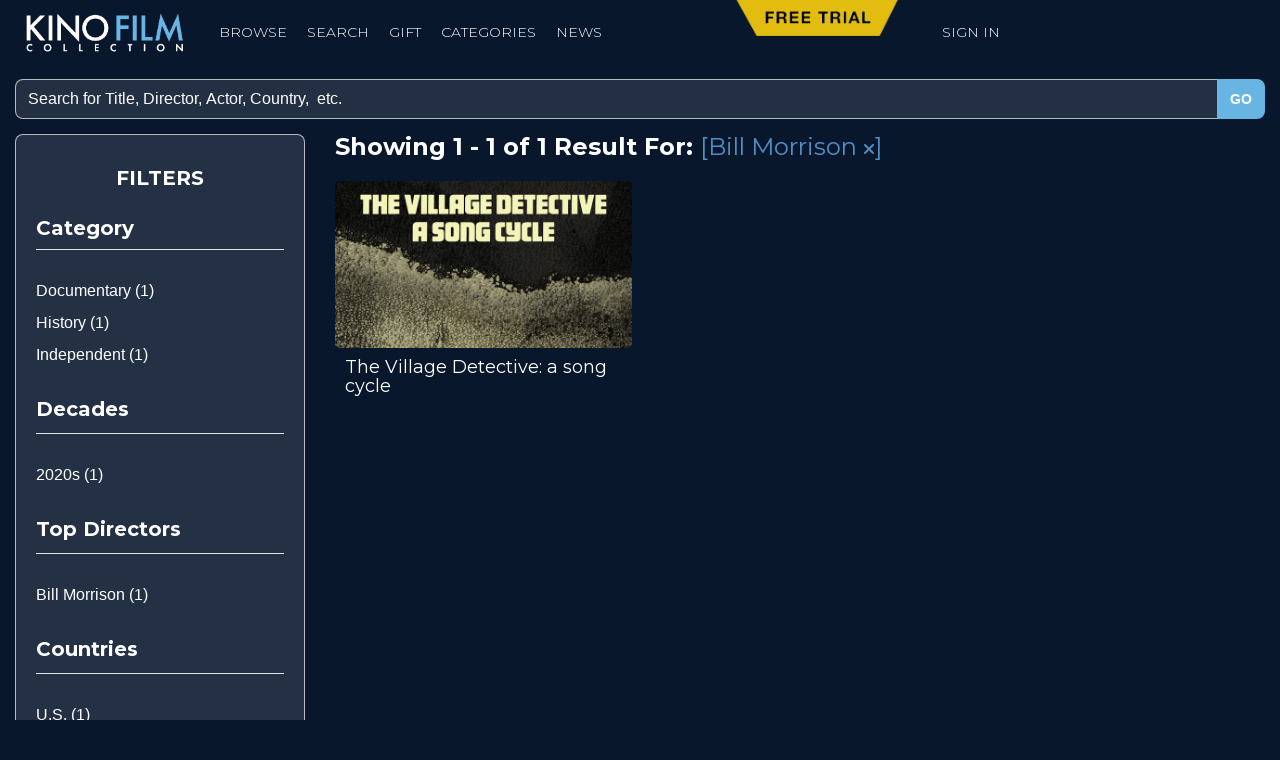

--- FILE ---
content_type: text/html; charset=UTF-8
request_url: https://kinofilmcollection.com/search/index/director/Bill+Morrison
body_size: 11627
content:
<!DOCTYPE html>
<html lang="en">
<head>
    <meta charset="UTF-8">
    <meta name="viewport" content="width=device-width, initial-scale=1">
        <meta name="keywords" content="kino, lorber, kino lorber, collection, kino film collection, film, films, cinema, streaming, svod, vod, subscription, filmatique, international cinema, world cinema, arthouse, movies, movie, video on demand" >
<meta name="description" content="Kino Film Collection is a monthly subscription streaming service featuring award-winning independent films, international premieres, thought-provoking documentaries, indie favorites, and newly restored classics.  Kino Lorber has been synonymous with great cinema for over 45 years." >
<meta name="platform" content="LOGIC Business Cloud by Cyber-NY https://cyber-ny.com" ><title>Kino Film Collection</title>    <meta property="og:updated_time" content="1769762690">
    <link rel="preload" href="https://kit.fontawesome.com/9c00949ad1.css" as="style" onload="this.onload=null;this.rel='stylesheet'">
    <noscript><link rel="stylesheet" href="https://kit.fontawesome.com/9c00949ad1.css" crossorigin="anonymous"></noscript>
    <link rel="preload" href="/auth/check" as="fetch" type="application/json" crossorigin="anonymous">
    <link rel="preload" href="/index/navigation" as="fetch" type="application/json" crossorigin="anonymous">

    
            <link href="/assets/styles/main-d63f6efb5e.css" rel="stylesheet" media="all">
    
    <link rel="preconnect" href="https://fonts.gstatic.com/" crossorigin>
    <link rel="preconnect" href="https://fonts.googleapis.com">

    <script src="/assets/scripts/jquery-5f9159157a.js"></script>
                        <script defer src="/assets/scripts/slider-f69df973aa.js"></script>
                    <script defer src="/assets/scripts/main-cde30268d2.js"></script>


                <link rel="icon" type="image/png" href="/userFiles/uploads/logos/KinoFilmCollection_Logo_1024x1024_B.png">
        
    <meta name="twitter:card" content="summary_large_image" />
            <meta name="twitter:site" content="@kinolorber" />
    
    <link href="/index/css/page_id/0/?v=1769762690" media="screen" rel="stylesheet" type="text/css" ><script type="text/javascript" defer="defer" src="https://www.google.com/recaptcha/api.js?render=explicit"></script>
    
                <link href="/custom_assets/styles/main-42ef83355e.css" rel="stylesheet" media="all">
            <script defer src="/custom_assets/scripts/main-05bd078bb8.js"></script>
    
            <style>
            .footer-branding {
                background-color: #000;
                font-size: 11px;
                padding: 15px 0;
                &, & a {
                    color: #fff;
                    font-family: "Arial", sans-serif;
                }
            }
        </style>
    
    <script src="https://cmp.osano.com/AzyhroUYUCygY7oop/e6988ae0-1b3d-4357-98f6-41466bc55fa2/osano.js"></script>

<script>
  !function(){var i="analytics",analytics=window[i]=window[i]||[];if(!analytics.initialize)if(analytics.invoked)window.console&&console.error&&console.error("Segment snippet included twice.");else{analytics.invoked=!0;analytics.methods=["trackSubmit","trackClick","trackLink","trackForm","pageview","identify","reset","group","track","ready","alias","debug","page","screen","once","off","on","addSourceMiddleware","addIntegrationMiddleware","setAnonymousId","addDestinationMiddleware","register"];analytics.factory=function(e){return function(){if(window[i].initialized)return window[i][e].apply(window[i],arguments);var n=Array.prototype.slice.call(arguments);if(["track","screen","alias","group","page","identify"].indexOf(e)>-1){var c=document.querySelector("link[rel='canonical']");n.push({__t:"bpc",c:c&&c.getAttribute("href")||void 0,p:location.pathname,u:location.href,s:location.search,t:document.title,r:document.referrer})}n.unshift(e);analytics.push(n);return analytics}};for(var n=0;n<analytics.methods.length;n++){var key=analytics.methods[n];analytics[key]=analytics.factory(key)}analytics.load=function(key,n){var t=document.createElement("script");t.type="text/javascript";t.async=!0;t.setAttribute("data-global-segment-analytics-key",i);t.src="https://cdn.segment.com/analytics.js/v1/" + key + "/analytics.min.js";var r=document.getElementsByTagName("script")[0];r.parentNode.insertBefore(t,r);analytics._loadOptions=n};analytics._writeKey="XBLWigAgAEKnykilFKFjF1mkES9gE1cB";;analytics.SNIPPET_VERSION="5.2.0";
  analytics.load("XBLWigAgAEKnykilFKFjF1mkES9gE1cB");
  analytics.page();
  }}();
</script>

<script async type='text/javascript' src='https://static.klaviyo.com/onsite/js/klaviyo.js?company_id=VnxbGY'></script>
    
    <style>
    .auto-complete:not(.auto-complete--kfc) {
        display:none !important;
    }

	#module-11 {
			font-size: 11px;
				}

	#module-10 {
			font-size: 11px;
				}
</style>
    
    
    <!-- Google tag (gtag.js) --> <script async src="https://www.googletagmanager.com/gtag/js?id=AW-1072694659"></script> <script> window.dataLayer = window.dataLayer || []; function gtag(){dataLayer.push(arguments);} gtag('js', new Date()); gtag('config', 'AW-1072694659'); </script>

<!-- Google tag (gtag.js) -->
<script async src="https://www.googletagmanager.com/gtag/js?id=G-WN1VV23348"></script>
<script>
  window.dataLayer = window.dataLayer || [];
  function gtag(){dataLayer.push(arguments);}
  gtag('js', new Date());

  gtag('config', 'G-WN1VV23348');
</script>
    
    
    <style>
        /* Skip link for screen readers and keyboard users */
        .skip-link {
            position: absolute;
            left: -9999px;
            top: auto;
            width: 1px;
            height: 1px;
            overflow: hidden;
        }
        .skip-link:focus, .skip-link:active {
            left: 0;
            top: 0;
            width: auto;
            height: auto;
            overflow: visible;
            padding: 12px 16px;
            background: #000;
            color: #fff;
            z-index: 10000;
        }
    </style>
</head>
<body class="lvp-page" id="">
<a href="#site-navigation" class="skip-link" tabindex="0">Skip to main navigation</a>
<a href="#main-content" class="skip-link" tabindex="0">Skip to main content</a>
<a href="#site-footer" class="skip-link" tabindex="0">Skip to footer</a>
<div id="site-navigation" role="navigation" aria-label="Primary">
    
<div class="header header--default header--kino navbar-static-top">
	<div class="navbar navbar-default mega-menu navbar--left navbar--flex-center" role="navigation">
		<div class="container-fluid">
			<div class="navbar-header ">
									<a class="navbar-brand h1" href="/">
																					<img class="img-responsive logo-main" src="/userFiles/uploads/logos/KinoFilmCollection_logo_horizontal-padded.png" alt="Kino Film Collection">
														<img class="img-responsive logo-sticky" src="/userFiles/uploads/logos/KinoFilmCollection_logo_horizontal-padded.png" alt="Kino Film Collection">
											</a>
								<div class="navbar-controls">
										<button type="button" class="navbar-toggle" data-toggle="collapse" data-target=".navbar-collapse">
						<span class="sr-only">Toggle navigation</span>
						<span class="icon-bar"></span>
						<span class="icon-bar"></span>
						<span class="icon-bar"></span>
					</button>
				</div>
			</div>
			<div class="collapse navbar-collapse navbar-responsive-collapse ">
				<i class="fa fa-times fa-2x js-close-navbar"></i>
				<div class="topbar hidden-xs hidden-sm">
									</div>
				<ul class="nav navbar-nav">
																		<li class="">
								<a href="https://watch.kinofilmcollection.com/browse" class="nav-style-id-24  text-left"    id="navigation-browse"    data-mouse-type="click">BROWSE</a>
							</li>
																								<li class="">
								<a href="/search" class="nav-style-id-4  text-left"    id="navigation-search"    data-mouse-type="click">    SEARCH</a>
							</li>
																								<li class="">
								<a href="/gift" class="nav-style-id-15  text-left"    id="navigation-gift"    data-mouse-type="click">GIFT</a>
							</li>
																								<li class=" dropdown">
								<a href="" class="nav-style-id-5 toggle-panel-nav text-left" data-panel-nav-id="panel_nav-28"   id="navigation-categories"    data-mouse-type="click">CATEGORIES</a>
							</li>
																								<li class="">
								<a href="/blog" class="nav-style-id-2  text-left"    id="navigation-news"    data-mouse-type="click">NEWS</a>
							</li>
											
					
									</ul>
                <ul class="nav navbar-nav navbar--secondary justify-end">
                    <li class="free-trial-cta">
                        <a href="https://watch.kinofilmcollection.com/checkout/subscribe/purchase" target="_blank">
                            <img
                                    src="/custom_assets/images/free-trial-v2.png"
                                    alt=""
                                    class="img-responsive hidden-xs">
                            <span class="visible-xs">Free Trial</span>
                        </a>
                    </li>
                    <li><a href="https://watch.kinofilmcollection.com/login" target="_blank">Sign In</a></li>
                </ul>
			</div>
			<div class="search-open search-open--simple">
				<form class="container" action="/search" method="get">
					<div class="input-group animated fadeInDown">
						<input type="text" class="form-control" name="q" placeholder="Search for Title, Director, Actor, Country,  etc." data-search-auto>
						<span class="input-group-btn">
									<button class="btn-u btn--cms-default" type="submit">Go</button>
								</span>
					</div>
				</form>
			</div>
            <div class="auto-complete auto-complete--kfc" data-search-auto-results hidden></div>
		</div>
	</div>

				<div id="panel_nav-28" class="navbar--panel collapse panel-overlay" aria-expanded="false">
		<div id="section-101"></div><div id="section-block-101" class="section-block   margin-bottom-30" ><div id="row-anchor-164"></div><div id="row-block-164" class="row-block  container margin-bottom-30 " ><div class="row"><div id="column-block-197" class="module-block column-block col-sm-12"><div id="module-anchor-291"></div><div id="module-block-291" data-type="Text Block" class="editable module-block ">
    <div class=" split-none  " id="module-291"  data-animation-effect="none">
        <h2><span style="font-size: 24px; color: #ffffff;">Categories</span></h2>
            </div>




</div></div></div></div><div id="row-anchor-163"></div><div id="row-block-163" class="row-block  container margin-bottom-30 " ><div class="row"><div id="column-block-196" class="module-block column-block col-sm-12"><div id="categories"></div><div id="module-block-290" data-type="Mega Tray" class="editable module-block ">
<div class=" split-none  " id="module-290"  data-animation-effect="none">
    <div class="section section--mega-tray">

        <div class="section__title hidden-xs hidden-sm hidden-md hidden-lg">

            <h2 class='m-r-auto'>CATEGORIES</h2>

                    </div>

        

        <div class="carousel--mega-tray grid--product-film grid-fill carousel--mega-tray-mobile-layout m-r-auto"
            data-mega-tray             data-infinite_scroll="Disabled"
             data-slides="4"
             data-variable-width="Disabled"
             data-controls="Enabled"
             data-autoplay="Disabled"
             data-speed="3000"
             data-tray-center-mode="Disabled"
             data-center-mode="Disabled"
             data-controls-hover="Disabled"
             data-autoplay-style="wipe"
             data-image-profile="landscape"
                                    
        >
            
    <div class="carousel__item" data-href='https://watch.kinofilmcollection.com/cannes-film-festival-selects' data-vert-alignment='top'>
        
                                    <div class="image" data-height>

                                            <img src="/media_cache/userFiles/uploads/categories/max1000/KinoFilmCollection_Cannes_1920x1080.jpg" class="img-responsive" style="" data-hover-zoom-percent="05" alt="" width="1000" height="563">
                    
                </div>
                                        <div class="caption  text-left">
                                        <div class="caption__content" data-caption>
                        
                        
                                            </div>
                </div>
                                </div>


    <div class="carousel__item" data-href='https://watch.kinofilmcollection.com/international-favorites' data-vert-alignment='top'>
        
                                    <div class="image" data-height>

                                            <img src="/media_cache/userFiles/uploads/categories/max1000/InternationalCinema_Victoria_Vimeo_1920x1080.jpg" class="img-responsive" style="" data-hover-zoom-percent="05" alt="" width="1000" height="563">
                    
                </div>
                                        <div class="caption  text-left">
                                        <div class="caption__content" data-caption>
                        
                        
                                            </div>
                </div>
                                </div>


    <div class="carousel__item" data-href='https://watch.kinofilmcollection.com/thought-provoking-documentaries' data-vert-alignment='top'>
        
                                    <div class="image" data-height>

                                            <img src="/media_cache/userFiles/uploads/categories/max1000/ThoughtProvokingDocs_Vimeo_1920x1080_V2.jpg" class="img-responsive" style="" data-hover-zoom-percent="05" alt="" width="1000" height="563">
                    
                </div>
                                        <div class="caption  text-left">
                                        <div class="caption__content" data-caption>
                        
                        
                                            </div>
                </div>
                                </div>


    <div class="carousel__item" data-href='https://watch.kinofilmcollection.com/premier-arthouse' data-vert-alignment='top'>
        
                                    <div class="image" data-height>

                                            <img src="/media_cache/userFiles/uploads/categories/max1000/PremierArthouse_Vimeo_1920x1080_v3.jpg" class="img-responsive" style="" data-hover-zoom-percent="05" alt="" width="1000" height="563">
                    
                </div>
                                        <div class="caption  text-left">
                                        <div class="caption__content" data-caption>
                        
                        
                                            </div>
                </div>
                                </div>


    <div class="carousel__item" data-href='https://watch.kinofilmcollection.com/powerful-stories' data-vert-alignment='top'>
        
                                    <div class="image" data-height>

                                            <img src="/media_cache/userFiles/uploads/categories/max1000/PowerfulStories_Chile76_1920x1080.jpg" class="img-responsive" style="" data-hover-zoom-percent="05" alt="" width="1000" height="563">
                    
                </div>
                                        <div class="caption  text-left">
                                        <div class="caption__content" data-caption>
                        
                        
                                            </div>
                </div>
                                </div>


    <div class="carousel__item" data-href='https://watch.kinofilmcollection.com/new-york-times-critic-s-picks' data-vert-alignment='top'>
        
                                    <div class="image" data-height>

                                            <img src="/media_cache/userFiles/uploads/categories/max1000/NYTCritics_MartinEden_Vimeo_1920x1080.jpg" class="img-responsive" style="" data-hover-zoom-percent="05" alt="" width="1000" height="563">
                    
                </div>
                                        <div class="caption  text-left">
                                        <div class="caption__content" data-caption>
                        
                        
                                            </div>
                </div>
                                </div>


    <div class="carousel__item" data-href='https://watch.kinofilmcollection.com/american-independents' data-vert-alignment='top'>
        
                                    <div class="image" data-height>

                                            <img src="/media_cache/userFiles/uploads/categories/max1000/AmericanIndies_LittleFugitive_Vimeo_1920x1080_V2.jpg" class="img-responsive" style="" data-hover-zoom-percent="05" alt="" width="1000" height="563">
                    
                </div>
                                        <div class="caption  text-left">
                                        <div class="caption__content" data-caption>
                        
                        
                                            </div>
                </div>
                                </div>


    <div class="carousel__item" data-href='https://watch.kinofilmcollection.com/classics' data-vert-alignment='top'>
        
                                    <div class="image" data-height>

                                            <img src="/media_cache/userFiles/uploads/categories/max1000/Classics_Metropolis_Vimeo_1920x1080_V2.jpg" class="img-responsive" style="" data-hover-zoom-percent="05" alt="" width="1000" height="563">
                    
                </div>
                                        <div class="caption  text-left">
                                        <div class="caption__content" data-caption>
                        
                        
                                            </div>
                </div>
                                </div>


    <div class="carousel__item" data-href='https://watch.kinofilmcollection.com/browse' data-vert-alignment='top'>
        
                                    <div class="image" data-height>

                                            <img src="/media_cache/userFiles/uploads/categories/max1000/more-categories.jpg" class="img-responsive" style=""  alt="" width="800" height="450">
                    
                </div>
                                        <div class="caption  text-left">
                                        <div class="caption__content" data-caption>
                        
                        
                                            </div>
                </div>
                                </div>





        </div>

            </div>

</div>








    <script>
        document.addEventListener('DOMContentLoaded', function() {
            const trayItems = document.querySelectorAll('#module-290 .carousel__item');
            function trayItemFadeHeight() {
                trayItems.forEach((trayItem) => {
                    if (!trayItem.querySelector('.caption--overlay .description')) return;
                    trayItem.addEventListener('mouseenter', () => {
                        trayItem.querySelector('.caption--overlay .description').style = '';
                        if (trayItem.clientHeight < trayItem.querySelector('.caption--overlay .description').clientHeight) {
                            trayItem.querySelector('.caption--overlay .description').style.height = `calc(100% - ${trayItem.querySelector('.caption--overlay .caption__options').clientHeight}px)`;
                            trayItem.querySelector('.caption--overlay .description').style.overflow = 'hidden';
                        }
                    });
                });
            }
            trayItemFadeHeight();
            window.addEventListener('change', trayItemFadeHeight);

        });
    </script>
</div></div></div></div></div>			</div>
		
</div>

<script>
    document.addEventListener('DOMContentLoaded', () => {
        const inputField = document.querySelector('[data-search-auto]');
        const resultsContainer = document.querySelector('[data-search-auto-results]');
        let timeoutId;

        inputField.addEventListener('input', function() {
            clearTimeout(timeoutId);
            if (this.value.length >= 2) {
                timeoutId = setTimeout(() => {
                    fetch(`/vimeo/autocomplete?q=${this.value}`, { headers: { 'X-Requested-With': 'XMLHttpRequest' } })
                        .then(response => response.text())
                        .then(data => {
                            resultsContainer.hidden = false;
                            resultsContainer.innerHTML = `<h2 class="container" style="font-size:16px;color: #acacac;">Top Results for ${this.value}</h2>${data}`;

                            const $captionBelow = $('.caption--below');

                            if ($captionBelow.length && $('.caption--overlay').length) {
                                document.querySelectorAll('.grid--autocomplete .carousel__item').forEach(element=>{
                                    const captionOverlay = element.querySelectorAll('.caption--overlay');
                                    if (!element.querySelector('.caption--below')) return;
                                    captionOverlay.forEach((el)=> {
                                        el.style.setProperty('top', 'auto', 'important');
                                    });
                                });
                            }
                        })
                        .catch(error => console.error('Error:', error));
                }, 500);
            } else {
                resultsContainer.hidden = true;
            }
        });

        inputField.addEventListener('blur', function() {
            clearTimeout(timeoutId);
            setTimeout(() => {
                resultsContainer.hidden = true;
                resultsContainer.innerHTML = '';
                inputField.value = '';
            }, 500);
        });
    });


</script>

</div>
<div role="main" class="main" id="main-content">
    <div id="alert-area"></div>

        <div class="">
        <div class="d-flex d-flex--single m-b-50">
                        <div class="col" style="flex: 0 0 100%; max-width: 100%;">
                <div class="container m-t-10">
    <div class="collections-page-content row fullwidth">
        <div class="side-nav col-sm-3">
            <div class="split-none m-b-30" id="filters" data-animation-effect="none">
                <h2 style="text-align: center;" class="hidden-xs"><span style="color: #ffffff; font-size: 20px;">FILTERS</span></h2>
                <h2 style="text-align: center;" class="visible-xs m-t-0 m-b-0" data-toggle="collapse" data-target="#collapseFilters"><span style="color: #ffffff; font-size: 20px;display: flex; justify-content: center;align-items: center;min-height: 40px;">FILTERS</span></h2>
                <div id="collapseFilters" class="collapse--filters collapse">
                    <h2 style="text-align: left; line-height: 22px;"><span style="color: #ffffff; font-size: 20px;">Category</span></h2>
                    <hr>
                                                                        <p style="line-height: 22px;" class="category-link"><a style="color: #ffffff;" href="/search/index/director/Bill+Morrison/genre/documentary">Documentary (1)</a></p>
                                                    <p style="line-height: 22px;" class="category-link"><a style="color: #ffffff;" href="/search/index/director/Bill+Morrison/genre/history">History (1)</a></p>
                                                    <p style="line-height: 22px;" class="category-link"><a style="color: #ffffff;" href="/search/index/director/Bill+Morrison/genre/independent">Independent (1)</a></p>
                                                                                        <h2 style="text-align: left;"><span style="color: #ffffff; font-size: 20px;">Decades</span></h2>
                    <hr>
                                                                        <p style="line-height: 22px;" class="decade-link"><a style="color: #ffffff;" href="/search/index/director/Bill+Morrison/decade/2020">2020s (1)</a></p>
                                                                <h2 style="text-align: left;"><span style="color: #ffffff; font-size: 20px;">Top Directors</span></h2>
                    <hr>
                                                                        <p style="line-height: 22px;" class="director-link"><a style="color: #ffffff;" href="/search/index/director/Bill+Morrison">Bill Morrison (1)</a></p>
                                                                                        <h2 style="text-align: left;"><span style="color: #ffffff; font-size: 20px;">Countries</span></h2>
                    <hr>
                                                                        <p style="line-height: 22px;" class="country-link"><a style="color: #ffffff;" href="/search/index/country/U.S.">U.S. (1)</a></p>
                                                                                    </div>
            </div>
        </div>
        <div class="main-collection-content col-sm-9">
            <div class="row">
                <div class="col-md-12">
                                        <h2 class="m-r-auto">
                                                    Showing 1 - 1 of 1 Result For:                                                <span class="current-filter">[Bill Morrison <a class="clear-filter-link" href="/search/index"><span class="fa-solid fa-xmark"></span></a>]</span>                    </h2>
                </div>
            </div>
            <div class="row">
                <div class="col-md-12">
                    <div id="collection-megatray" class="carousel--mega-tray carousel--mega-tray-grid carousel--collection-mega-tray grid--product-film grid-fill carousel--expand m-r-auto" data-infinite_scroll="Enabled" data-slides="3" data-variable-width="Disabled" data-controls="Enabled" data-autoplay="Disabled" data-speed="3000" data-tray-center-mode="Disabled" data-center-mode="Disabled" data-controls-hover="Disabled" data-autoplay-style="wipe" data-image-profile="landscape">
                                                    <div class="carousel__item" data-href="https://watch.kinofilmcollection.com/the-village-detective-a-song-cycle" data-target="_blank">
    <div class="image" data-height>
        <img src="https://vhx.imgix.net/filmatique2/assets/d23ae1d8-48ae-4be6-bc70-5b9f17288432.jpg?auto=format%2Ccompress&fit=crop&h=360&q=70&w=640" class="img-responsive center-block" style="">
    </div>
    <div class="caption caption--overlay text-left">
        <h3 class="caption__title m-t-0">The Village Detective: a song cycle</h3>
        <div class="caption__content" data-caption>
            <div class="description m-b-10">Directed by Bill Morrison • Documentary • 2021 • US • English, Russian w/ English subtitles</div>
                            <div class="caption__options caption__options-stack">
                    <a class="btn btn-block btn--gray-dark btn--watch-now btn-round-4px center-block" tabindex="0" href="https://watch.kinofilmcollection.com/the-village-detective-a-song-cycle" target="_blank">WATCH NOW</a>
                </div>
                    </div>
    </div>
    <div class="caption caption--below">
        <h3 class="caption__title">The Village Detective: a song cycle</h3>
    </div>
</div>
                                                </div>
                    <div class="row m-t-20">
                        <div class="col-sm-12 text-center">
                                                    </div>
                    </div>
                </div>
            </div>
        </div>
    </div>
</div>
<script>
    $(document).ready(function() {
        $('#category-more-link a').on('click', function(e) {
            e.preventDefault();
            $('.category-link.hidden').removeClass('hidden');
            $(this).parent().addClass('hidden');
        });
        $('#director-more-link a').on('click', function(e) {
            e.preventDefault();
            $('.director-link.hidden').removeClass('hidden');
            $(this).parent().addClass('hidden');
        });
        $('#country-more-link a').on('click', function(e) {
            e.preventDefault();
            $('.country-link.hidden').removeClass('hidden');
            $(this).parent().addClass('hidden');
        });
    });
        $('.search-open').show();
    const $captionBelow = $('.caption--below');

    if ($captionBelow.length && $('.caption--overlay').length) {
        document.querySelectorAll('.carousel--collection-mega-tray .carousel__item').forEach(element=>{
            const captionHeights = [];
            const captionOverlay = element.querySelectorAll('.caption--overlay');


            if (!element.querySelector('.caption--below')) return;
            const elHeight = element.querySelector('.caption--below').clientHeight;
            captionHeights.push(elHeight);

            const captionHeight = Math.max(...captionHeights);
            captionOverlay.forEach((el)=> {
                el.style.setProperty("--top-offset", `-${captionHeight}px`);
                el.style.setProperty("--height-offset", `100% - ${captionHeight}px`);

            });
        });
    }
</script>
<style>
    #panel_nav-28 {
        z-index: 101;
    }
    .lvp-page {
        background-color: #09172d;
    }
    .main-collection-content h2 {
        font-family: "Montserrat";
        font-weight: 700;
        font-size: 24px;
        color: #ffffff;
        margin: 0;
    }
    #filters {
        padding-bottom: 20px;
        padding-left: 20px;
        padding-right: 20px;
        background-color: rgba(255, 255, 255, 0.11);
        border-color: rgba(255, 255, 255, 0.67);
        border-width: 1px;
        border-style: solid;
        border-radius: 8px;
        background-position: left top;
    }
    .collections-page-content {
        padding-top: 60px;
    }
    pre {
        background-color: #ffffff;
    }
    #collection-megatray {
        margin-top: 20px;
        grid-template-columns: repeat(3, 1fr);
        grid-auto-flow: dense;
        grid-column-gap: 20px;
        grid-row-gap: 20px;
    }
    .clear-filter-link {
        font-size: 16px;
        line-height: 22px;
        color: #4f8fc3;
    }
    .clear-filter-link:hover {
        color: #a4aab8;
    }
    .side-nav hr {
        margin: 5px 0 30px 0;
    }
    .current-filter {
        color: #4f8fc3;
        font-weight: normal;
    }
    @media (max-width: 767px) {
        #filters {
            padding-bottom: 0;
        }
        #collection-megatray {
            grid-template-columns: repeat(2, 1fr);
            display: grid !important;
            padding-right: 0;
            margin-right: 0 !important;
        }
        #collection-megatray .carousel__item {
            max-width: 100%;
        }
    }
</style>
            </div>
                    </div>
    </div>

    
</div>
<footer id="site-footer" role="contentinfo">
    <footer class="hidden-xs"><div id="section-block-8" class="section-block  "><div id="row-anchor-5"></div><div id="row-block-5" class="row-block  container  " ><div class="row"><div id="column-block-5" class="module-block column-block col-sm-4"><div id="module-anchor-5"></div><div id="module-block-5" data-type="Image" class="editable module-block "><div class="thumbnails-v1  split-none  " id="module-5"  data-animation-effect="none">
	<div class="thumbnail-img">
        			<a href="/" target="">
					                <img class="img-responsive    "
                     src="/media_cache/userFiles/uploads/logos/max2000/KinoFilmCollection_logo_horizontal.png"
                     alt="" title=""
                     width='300'                     height='77'                                    >
            						<span class="sr-only">opens in a new window</span>
			</a>
			</div>
	<div class="caption">
			</div>
</div>


</div></div><div id="column-block-6" class="module-block column-block col-sm-4"><div id="footer-nav"></div><div id="module-block-6" data-type="Text Block" class="editable module-block ">
    <div class=" split-none  " id="module-6"  data-animation-effect="none">
        <p><span style="color: #ffffff;"><a href="/blog" style="color: #ffffff;"><span style="font-size: 18px;">News</span></a></span></p>
<p><span style="font-size: 18px; color: #ffffff;"><a href="https://kinolorber.com" target="_blank" rel="noopener" style="color: #ffffff;">Kino Lorber</a></span></p>
<p><span style="font-size: 18px; color: #ffffff;"><a href="https://mhzchoice.com/" target="_blank" rel="noopener" style="color: #ffffff;">MHzChoice</a></span></p>
<p><span style="color: #ffffff;"><a href="https://watch.kinofilmcollection.com/help" target="_blank" rel="noopener" style="color: #ffffff;"><span style="font-size: 18px;">Help</span></a></span></p>
<p><span style="color: #ffffff;"><a href="/contact" style="color: #ffffff;"><span style="font-size: 18px;">Contact</span></a></span></p>
<p><span style="color: #ffffff;"><a href="/faq" style="color: #ffffff;">FAQs</a></span></p>
            </div>




</div></div><div id="column-block-7" class="module-block column-block col-sm-4"><div id="module-anchor-1285"></div><div id="module-block-1285" data-type="Text Block" class="editable module-block ">
    <div class=" split-none  " id="module-1285"  data-animation-effect="none">
        <p style="text-align: center;"><span style="font-size: 26px;"><strong><span style="color: #ffffff;">Stay In Touch</span></strong></span></p>
<p style="text-align: center;"><span style="color: #ffffff; font-size: 24px;">Join our Mailing List</span></p>
            </div>




</div><div id="module-anchor-1218"></div><div id="module-block-1218" data-type="Custom Code" class="editable module-block "><div class=" split-none  " id="module-1218"  data-animation-effect="none">
	<div class="klaviyo-form-TfhtrJ"></div></div>
</div><div id="footer-email-list"></div><div id="module-block-7" data-type="Newsletter Opt-In" class="editable module-block "></div></div></div></div><div id="row-anchor-7"></div><div id="row-block-7" class="row-block  container  " ><div class="row"><div id="column-block-9" class="module-block column-block col-sm-12"><div id="privacy-policy"></div><div id="module-block-327" data-type="Text Block" class="editable module-block ">
    <div class=" split-none  " id="module-327"  data-animation-effect="none">
        <p style="text-align: center;"><a href="https://kinolorber.com/privacy-policy" style="font-size: 14px; color: #ffffff;">Privacy Policy &amp; Terms and Conditions</a> &nbsp;<span style="color: #ffffff;">|</span> <a href="https://kinofilmcollection.com/terms-of-service" style="font-size: 14px; color: #ffffff;">&nbsp;</a><a onclick="{Osano.cm.showDrawer('osano-cm-dom-info-dialog-open')}" style="font-size: 14px; color: #ffffff;">Cookie Preferences </a></p>
            </div>




</div><div id="kino-copyright"></div><div id="module-block-11" data-type="Copyright" class="editable module-block "><div class=" split-none  " id="module-11"  data-animation-effect="none">
	<div class="text-center" style="color:#ffffff">
		<i class="fa fa-copyright"></i>
		2026				Kino Lorber, All Rights Reserved			</div>
</div>


</div></div></div></div></div></footer><footer class="visible-xs"><div id="section-block-9" class="section-block  "><div id="row-anchor-6"></div><div id="row-block-6" class="row-block  container  " ><div class="row"><div id="column-block-8" class="module-block column-block col-sm-12"><div id="module-anchor-8"></div><div id="module-block-8" data-type="Image" class="editable module-block "><div class="thumbnails-v1  split-none  " id="module-8"  data-animation-effect="none">
	<div class="thumbnail-img">
        			<a href="/" target="">
					                <img class="img-responsive center-block   "
                     src="/media_cache/userFiles/uploads/logos/max2000/KinoFilmCollection_logo_horizontal.png"
                     alt="" title=""
                     width='200px'                                                         >
            						<span class="sr-only">opens in a new window</span>
			</a>
			</div>
	<div class="caption">
		<p style="text-align: center;">&nbsp;</p>
<p style="text-align: center;"><span style="color: #ffffff;"><a href="/blog" style="color: #ffffff;"><span style="font-size: 18px;">News</span></a></span></p>
<p style="text-align: center;"><span style="font-size: 18px; color: #ffffff;"><a href="https://kinolorber.com" target="_blank" rel="noopener" style="color: #ffffff;">Kino Lorber</a></span></p>
<p style="text-align: center;"><span style="font-size: 18px; color: #ffffff;"><a href="https://mhzchoice.com/" target="_blank" rel="noopener" style="color: #ffffff;">MHzChoice</a></span></p>
<p style="text-align: center;"><span style="color: #ffffff;"><a href="https://watch.kinofilmcollection.com/help" target="_blank" rel="noopener" style="color: #ffffff;"><span style="font-size: 18px;">Help</span></a></span></p>
<p style="text-align: center;"><span style="color: #ffffff;"><a href="/contact" style="color: #ffffff;"><span style="font-size: 18px;">Contact</span></a></span></p>
<p style="text-align: center;"><span style="color: #ffffff;"><a href="/faq" style="color: #ffffff;">FAQs</a></span></p>
<p style="text-align: center;">&nbsp;</p>	</div>
</div>


</div><div id="privacy-policy"></div><div id="module-block-328" data-type="Text Block" class="editable module-block ">
    <div class=" split-none  " id="module-328"  data-animation-effect="none">
        <p style="text-align: center;"><a href="https://kinolorber.com/privacy-policy" style="font-size: 14px; color: #ffffff;">Privacy Policy &amp; Terms and Conditions</a></p>
            </div>




</div><div id="footer-email-list"></div><div id="module-block-9" data-type="Newsletter Opt-In" class="editable module-block "></div><div id="module-anchor-1219"></div><div id="module-block-1219" data-type="Custom Code" class="editable module-block "></div><div id="module-anchor-1312"></div><div id="module-block-1312" data-type="Custom Code" class="editable module-block "><div class=" split-none  " id="module-1312"  data-animation-effect="none">
	<div class="klaviyo-form-TfhtrJ"></div></div>
</div><div id="kino-copyright"></div><div id="module-block-10" data-type="Copyright" class="editable module-block "><div class=" split-none  " id="module-10"  data-animation-effect="none">
	<div class="text-center" style="color:#ffffff">
		<i class="fa fa-copyright"></i>
		2026				Kino Lorber, All Rights Reserved			</div>
</div>


</div></div></div></div></div></footer></footer>

<div class="modal modal--video fade" data-keyboard="false" id="modal">
    <div class="modal-dialog modal-lg">
        <div class="modal-content">
            <div class="modal-header">
                <button aria-hidden="true" class="close" data-dismiss="modal" type="button">
                    close
                    <i class="fa fa-times-circle"></i>
                </button>
            </div>
            <div class="modal-body">
            </div>

            <div class="modal-footer">
            </div>
        </div>
    </div>
</div>

<div id="modal-media-manager" class="modal fade" tabindex="-1" role="dialog">
    <div class="modal__dialog modal--lg" role="document">
        <div class="modal__content">
            <div class="modal__header bg-dark-blue">
                <button type="button" class="close bg-darker-blue text-white" aria-label="Close" data-dismiss="modal"><span aria-hidden="true">&times;</span></button>
                <h4 class="modal__title text-white">Media Manager</h4>
            </div>
            <div class="modal__body text-center p-b-0">
            </div>
        </div><!-- /.modal-content -->
    </div><!-- /.modal-dialog -->
</div><!-- /.modal -->

<div class="modal modal--cms fade" data-keyboard="false" id="modal-module-editor">
    <div class="modal-dialog modal--lg">
        <div class="modal-content">
            <div class="modal-header bg-dark-blue">
                <button aria-hidden="true" class="close" data-dismiss="modal" type="button">
                    <span class="sr-only">close</span>
                    <i class="fal fa-times fa-2x"></i>
                </button>
                <h4 class="modal__title text-white"></h4>
            </div>
            <div class="modal-body">
                <iframe border="0" src="about:blank" id="inpage-editor-iframe" style="border:none;width:100%;min-height: 500px;"></iframe>
            </div>
            <div class="modal-footer">
                <button type="submit" class="btn btn-lg btn--purple btn--full-width save-module border-radius-bottom">Save</button>
            </div>
        </div>
    </div>
</div>


<div class="modal modal--cms fade" data-keyboard="false" id="modal-cms">
    <div class="modal-dialog">
        <div class="modal-content">
            <div class="modal-header">
                <button aria-hidden="true" class="close" data-dismiss="modal" type="button">
                    <span class="sr-only">close</span>
                    <i class="fal fa-times fa-2x"></i>
                </button>
            </div>
            <div class="modal-body"></div>

            <div class="modal-footer"></div>
        </div>
    </div>
</div>

<div class="modal modal--cms fade" data-keyboard="false" id="modal-quick-view">
    <div class="modal-dialog">
        <div class="modal-content">
            <div class="modal-header">
                <button aria-hidden="true" class="close" data-dismiss="modal" type="button">
                    <span class="sr-only">close</span>
                    <i class="fal fa-times fa-2x"></i>
                </button>
            </div>
            <div class="modal-body"></div>

            <div class="modal-footer"></div>
        </div>
    </div>
</div>

<div class="modal modal--cart fade" data-keyboard="false" id="modal-cart">
    <div class="modal-dialog modal-lg">
        <div class="modal-content">
            <div class="modal-header">
                <button aria-hidden="true" class="close" data-dismiss="modal" type="button">
                    <span class="sr-only">close</span>
                    <i class="fal fa-times"></i>
                </button>
            </div>
            <div class="modal-body">
                <div class="products products--cart">
                    <h3 class="m-b-0">Item successfully added to your cart</h3>
                    <hr class="m-t-10 m-b-10 hidden-xs">
                    <table class="table table--products table-condensed">
                        <thead class="hidden-xs">
                        <tr>
                            <th class="col-sm-1 text-center">Qty</th>
                            <th class="col-sm-2">Item</th>
                            <th class="col-sm-5">Description</th>
                            <th class="col-sm-2">Price</th>
                            <th class="hidden-xs col-sm-1">Total</th>
                        </tr>
                        </thead>
                        <tbody>

                        </tbody>
                    </table>
                    <hr class="m-t-10 m-b-10">
                                        <div class="btn-menu btn-menu--cart">
                        <div class="btn-menu__item">
                            <a href="/cart" class="btn btn--gray-dark btn--cms-default btn-ecommerce-secondary  ">View Cart</a>
                        </div>
                        <div class="btn-menu__item">
                            <a href="/checkout" class="btn btn--green btn--cms-default btn-ecommerce-primary  ">Checkout</a>
                        </div>
                    </div>
                </div>
            </div>
        </div>
    </div>
</div>



<!-- LOGIC Business Cloud by Cyber-NY Ⓒ 2026 -->



<script>
    jQuery(function($) {
        $.post( "https://stats.logiccmx.com/record", {
            HTTP_HOST: "kinofilmcollection.com",
            REQUEST_URI: "/search/index/director/Bill+Morrison",
            HTTP_REFERER: "",
            HTTP_COOKIE: "",
            REAL_IP: "52.15.174.32",
            HTTP_USER_AGENT: "Mozilla/5.0 (Macintosh; Intel Mac OS X 10_15_7) AppleWebKit/537.36 (KHTML, like Gecko) Chrome/131.0.0.0 Safari/537.36; ClaudeBot/1.0; +claudebot@anthropic.com)"
        })
            .done(function( data ) {
                //console.log( "Data Loaded: " + data );
            });

    });



</script>
    <div class="footer-branding flex-row items-center justify-center">
        Website design by&nbsp;<a href="https://cyber-ny.com/" target="_blank">Cyber-NY</a>.  Built on&nbsp;<a href="https://logiccmx.com/" target="_blank">Logic CMX</a>.
    </div>
<div class="sr-only">
    <span id="logic-aria.newWindow">Opens in a new window</span>
    <span id="logic-aria.external">Opens an external website</span>
    <span id="logic-aria.externalNewWindow">Opens an external website in a new window</span>
</div>
<script>
    // Ensure links announce external/new-window intent appropriately
    (function(){
        const NEW_ID = 'logic-aria.newWindow';
        const EXT_ID = 'logic-aria.external';
        const EXT_NEW_ID = 'logic-aria.externalNewWindow';

        function isExternal(a) {
            try {
                const href = (a.getAttribute('href') || '').trim();
                if (!href) return false; // no href; treat as internal
                // Relative URLs (including hash and query only) are internal
                if (/^(\/|#|\?|\.\/|\.\.|$)/.test(href)) return false;
                // Protocol-relative or absolute
                const url = href.startsWith('//') ? new URL(window.location.protocol + href) : new URL(href, window.location.href);
                // If no hostname (shouldn't happen after URL()), treat as internal
                if (!url.hostname) return false;
                return url.hostname.toLowerCase() !== window.location.hostname.toLowerCase();
            } catch (e) {
                // If URL parsing fails, be conservative and treat as external
                return true;
            }
        }

        function ensureRelForNewWindow(a) {
            const rel = (a.getAttribute('rel') || '').split(/\s+/);
            if (rel.indexOf('noopener') === -1) rel.push('noopener');
            if (rel.indexOf('noreferrer') === -1) rel.push('noreferrer');
            a.setAttribute('rel', rel.join(' ').trim());
        }

        function upgradeAnchor(a) {
            if (!a) return;
            const href = (a.getAttribute('href') || '').trim();
            if (!href) return;

            const tblank = a.getAttribute('target') === '_blank';
            const hasDesc = a.hasAttribute('aria-describedby') && a.getAttribute('aria-describedby').trim() !== '';

            if (!hasDesc) {
                const ext = isExternal(a);
                if (tblank && ext) {
                    a.setAttribute('aria-describedby', EXT_NEW_ID);
                } else if (tblank && !ext) {
                    a.setAttribute('aria-describedby', NEW_ID);
                } else if (!tblank && ext) {
                    a.setAttribute('aria-describedby', EXT_ID);
                }
            }

            // Security best-practice for new-window links
            if (tblank) ensureRelForNewWindow(a);
        }

        function processAll(root) {
            (root || document).querySelectorAll('a').forEach(upgradeAnchor);
        }

        if (document.readyState === 'loading') {
            document.addEventListener('DOMContentLoaded', function(){ processAll(); });
        } else {
            processAll();
        }

        // Observe for dynamically added links
        const mo = new MutationObserver(function(mutations){
            mutations.forEach(function(m){
                m.addedNodes && m.addedNodes.forEach(function(node){
                    if (node.nodeType !== 1) return;
                    if (node.matches && node.matches('a')) upgradeAnchor(node);
                    node.querySelectorAll && node.querySelectorAll('a').forEach(upgradeAnchor);
                });
            });
        });
        try { mo.observe(document.body, { childList: true, subtree: true }); } catch(e) {}
    })();
</script>
<script>
    // Ensure all custom navigation dropdown toggles have proper ARIA attributes
    (function(){
        function upgradeToggle(el){
            if (!el) return;
            if (!el.hasAttribute('aria-haspopup')) el.setAttribute('aria-haspopup','true');
            if (!el.hasAttribute('aria-expanded')) el.setAttribute('aria-expanded','false');
        }

        function processAll(root){
            (root || document).querySelectorAll('a[data-toggle="dropdown"], button[data-toggle="dropdown"]').forEach(upgradeToggle);
        }

        if (document.readyState === 'loading'){
            document.addEventListener('DOMContentLoaded', function(){ processAll(); });
        } else {
            processAll();
        }

        // Update aria-expanded when dropdowns open/close (Bootstrap/jQuery if present)
        try {
            if (window.jQuery) {
                jQuery(document)
                    .on('show.bs.dropdown', '[data-toggle="dropdown"]', function(){ this.setAttribute('aria-expanded','true'); })
                    .on('shown.bs.dropdown', '[data-toggle="dropdown"]', function(){ this.setAttribute('aria-expanded','true'); })
                    .on('hide.bs.dropdown', '[data-toggle="dropdown"]', function(){ this.setAttribute('aria-expanded','false'); })
                    .on('hidden.bs.dropdown', '[data-toggle="dropdown"]', function(){ this.setAttribute('aria-expanded','false'); });
            }
        } catch(e) {}

        // Fallback: toggle aria-expanded on click if no library updates it
        document.addEventListener('click', function(e){
            var t = e.target && e.target.closest ? e.target.closest('[data-toggle="dropdown"]') : null;
            if (!t) return;
            // If Bootstrap handled it, events above will correct this value
            var expanded = t.getAttribute('aria-expanded') === 'true';
            t.setAttribute('aria-expanded', (!expanded).toString());
        }, true);

        // Hover: toggle aria-expanded on mouseenter/mouseleave (for hover-capable devices)
        try {
            if (window.matchMedia && window.matchMedia('(hover: hover)').matches) {
                // When hovering the toggle itself
                document.addEventListener('mouseenter', function(e){
                    var t = e.target && e.target.closest ? e.target.closest('[data-toggle="dropdown"]') : null;
                    if (!t) return;
                    t.setAttribute('aria-expanded','true');
                }, true);

                document.addEventListener('mouseleave', function(e){
                    var t = e.target && e.target.closest ? e.target.closest('[data-toggle="dropdown"]') : null;
                    if (!t) return;
                    // If moving into the same dropdown menu, keep expanded
                    var rel = e.relatedTarget;
                    try {
                        if (rel && (rel === t || (rel.closest && (rel.closest('.dropdown') === t.closest('.dropdown') || rel.closest('.dropdown-menu'))))) {
                            return;
                        }
                    } catch(err) {}
                    t.setAttribute('aria-expanded','false');
                }, true);

                // NEW: When hovering inside a dropdown menu, ensure the parent toggle reflects expanded state
                document.addEventListener('mouseenter', function(e){
                    var menu = e.target && e.target.closest ? e.target.closest('.dropdown-menu') : null;
                    if (!menu) return;
                    var dropdown = menu.closest ? menu.closest('.dropdown') : null;
                    if (!dropdown) return;
                    var toggle = dropdown.querySelector && dropdown.querySelector('[data-toggle="dropdown"]');
                    if (toggle) toggle.setAttribute('aria-expanded','true');
                }, true);

                // NEW: When leaving the entire dropdown cluster (including menus), collapse the parent toggle
                document.addEventListener('mouseleave', function(e){
                    var dropdown = e.target && e.target.closest ? e.target.closest('.dropdown') : null;
                    if (!dropdown) return;
                    var rel = e.relatedTarget;
                    try {
                        if (rel && rel.closest && rel.closest('.dropdown') === dropdown) return; // still inside same dropdown
                    } catch(err) {}
                    var toggle = dropdown.querySelector && dropdown.querySelector('[data-toggle="dropdown"]');
                    if (toggle) toggle.setAttribute('aria-expanded','false');
                }, true);
            }
        } catch(e) {}

        // Observe for dynamically added toggles
        var mo = new MutationObserver(function(mutations){
            mutations.forEach(function(m){
                (m.addedNodes || []).forEach(function(node){
                    if (node.nodeType !== 1) return;
                    if (node.matches && node.matches('[data-toggle="dropdown"]')) upgradeToggle(node);
                    node.querySelectorAll && node.querySelectorAll('[data-toggle="dropdown"]').forEach(upgradeToggle);
                });
            });
        });
        try { mo.observe(document.body, { childList: true, subtree: true }); } catch(e) {}
    })();
</script>
<script>
    // Add aria-label to header search fields via JavaScript
    (function(){
        function upgradeSearchInput(el){
            if (!el) return;
            if (el.hasAttribute('aria-label')) return;
            var label = 'Search';
            var ph = el.getAttribute('placeholder');
            if (ph && ph.trim() && ph.trim().toLowerCase() !== 'search') label = ph.trim();
            el.setAttribute('aria-label', label);
        }

        function processAll(root){
            var scope = root || document;
            var selector = '#site-navigation input[name="q"],\
#site-navigation input.addsearch,\
#site-navigation input[type="search"],\
#site-navigation input[type="text"][placeholder*="Search"],\
.header input[name="q"],\
.header input.addsearch,\
.header input[type="search"],\
.header input[type="text"][placeholder*="Search"]';
            scope.querySelectorAll(selector).forEach(upgradeSearchInput);
        }

        if (document.readyState === 'loading'){
            document.addEventListener('DOMContentLoaded', function(){ processAll(); });
        } else {
            processAll();
        }

        // Observe for dynamically added search inputs
        try {
            var mo = new MutationObserver(function(mutations){
                mutations.forEach(function(m){
                    (m.addedNodes || []).forEach(function(node){
                        if (node.nodeType !== 1) return;
                        // If the node itself is an input we care about and is inside header/nav
                        if (node.matches && node.matches('input[name="q"], input.addsearch, input[type="search"], input[type="text"][placeholder*="Search"]')){
                            if (node.closest && node.closest('#site-navigation, .header')) upgradeSearchInput(node);
                        }
                        // Or any matching inputs within the added subtree under header/nav
                        if (node.querySelectorAll){
                            node.querySelectorAll('input[name="q"], input.addsearch, input[type="search"], input[type="text"][placeholder*="Search"]').forEach(function(el){
                                if (el.closest && el.closest('#site-navigation, .header')) upgradeSearchInput(el);
                            });
                        }
                    });
                });
            });
            mo.observe(document.body, { childList: true, subtree: true });
        } catch(e) {}
    })();
</script>
</body>
</html>


--- FILE ---
content_type: text/css;charset=UTF-8
request_url: https://kinofilmcollection.com/index/css/page_id/0/?v=1769762690
body_size: 18338
content:
@import url('https://fonts.googleapis.com/css?family=Montserrat:100,200,300,400,500,600,700,800,900&display=swap');
@import url('https://fonts.googleapis.com/css?family=Roboto+Condensed:300,400,700&display=swap');
.module-block .btn, .btn--cms-default, .module-block .btn--cms-default {
}

.btn--cms-default, .module-block .btn--cms-default {
font-weight: normal;
}

.btn--cms-default:hover, .module-block .btn--cms-default:hover, .btn--cart-updated, .module-block .btn--cart-updated {
}

.btn--cms-default:hover, .module-block .btn--cms-default:hover {
}

.btn--cms-default, .module-block .btn--cms-default, .btn--cms-default:visited, .module-block .btn--cms-default:visited, .btn--cms-default:focus, .module-block .btn--cms-default:focus {
}

.btn--cms-default:hover, .btn--cms-default:hover:visited, .btn--cms-default:hover:focus, .module-block .btn--cms-default:hover, .module-block .btn--cms-default:hover:visited, .module-block .btn--cms-default:hover:focus {
}

.module-block .btn--cms-default {
}

body {
font-weight: normal;
}

a, a:active, a:visited, a:focus {
color: #496192;
}

a:visited, a:focus {
}

a:hover {
}

a, a:visited, a:active, a:focus {
}

a:hover, .nav>li>a:hover {
}

h1, .h1 {
font-family: 'Montserrat';
font-weight: 700;
}

h1, .h1, .header .h1 {
}

h2, .h2 {
font-family: 'Montserrat';
font-weight: 700;
}

h3, .h3 {
font-family: 'Roboto Condensed';
font-weight: 700;
}

h4, .h4 {
font-weight: normal;
}

h5, .h5 {
font-weight: normal;
}

h6, .h6 {
font-weight: normal;
}

.pagination>li>a, .pagination>li.disabled>a, .pagination>li>span, .pagination>li.disabled>span {
}

.pagination>li.active>a, .pagination>li.active>a:hover, .pagination>li.disabled>a:hover, .pagination>li>a:hover, .pagination>li>span:hover {
}

.pagination>li>a, .pagination>li>span {
font-weight: normal;
}

.pagination>li>a, .pagination>li>span, .pagination>li.disabled>a {
}

.pagination>li.active>a, .pagination>li.active>a:hover, .pagination>li>a:hover, .pagination>li>span:hover, .pagination>li.disabled>a:hover {
}

.pagination>li.disabled>a, .pagination>li>a {
}

.pagination>li.active>a, .pagination>li.active>a:hover, .pagination>li.disabled>a:hover, .pagination>li>a:hover {
}

.pagination>li>a {
}

.breadcrumb li, .breadcrumb li a {
}

.breadcrumb li.active, .breadcrumb li a:hover {
}

.breadcrumb {
text-align: left;
font-weight: normal;
}

body, .information-page .main:before, .payment-page .main:before, .shipping-page .main:before {
background-color: #f0eeea;
}

.header .navbar-brand {
font-weight: normal;
}

.header .navbar-brand, .header .navbar-brand:hover, .header .navbar-brand:visited, .header .navbar-brand:focus, .header .navbar-brand:active {
}

.header .nav li {
font-family: 'Montserrat';
}

.header {
font-weight: 300;
}

.header .navbar-nav>li>a, .header--custom .navbar--flex .navbar-nav>li>a, .navbar-controls .search-btn {
color: #ffffff;
}

.header .navbar-nav>li:hover>a, .header.header--custom .navbar--flex .navbar-nav>li:hover>a, .header .navbar-nav>li:focus>a, .header.header--custom .navbar--flex .navbar-nav>li:focus>a, .header .navbar-nav>li.current>a, .header.header--custom .navbar--flex .navbar-nav>li.current>a, .navbar-default .navbar-nav>li>a:focus, .navbar-default .navbar-nav>li>a:hover, .navbar-controls .search-btn:hover {
color: #eec34c;
}

.header .navbar-nav>li:hover>a, .header.header--custom .navbar--flex .navbar-nav>li:hover>a, .header .navbar-nav>li:focus>a, .header.header--custom .navbar--flex .navbar-nav>li:focus>a, .header .navbar-nav>li.current>a, .header.header--custom .navbar--flex .navbar-nav>li.current>a {
border-bottom-color: #eec34c;
}

.header .navbar-nav>li:hover, .header.header--custom .navbar--flex .navbar-nav>li:hover, .header .navbar-nav>li:focus, .header.header--custom .navbar--flex .navbar-nav>li:focus, .header .navbar-nav>li.current, .header.header--custom .navbar--flex .navbar-nav>li.current {
border-bottom-color: #eec34c;
}

.header .dropdown-menu {
border-top-color: #eec34c;
}

.header .navbar-nav>li:hover, .header .navbar-nav>li>a:hover, .header .navbar-nav>li:focus, .header .navbar-nav>li>a:focus, .header .navbar-nav>li.current, .header .navbar-nav>li.current>a {
}

.header .navbar-nav>li:active, .header .navbar-nav>li.current>a, .header.header-fixed-shrink .navbar-nav>li.current>a {
}

.header .navbar-toggle, .header .navbar-toggle:focus, .header .navbar-toggle:hover {
}

.header .navbar-toggle span, .header .navbar-toggle .fa {
color: #eec34c;
}

.header .navbar-default .navbar-toggle .icon-bar {
background: #eec34c;
}

.header .navbar-nav>li>a, .dropdown .dropdown-submenu>a {
text-transform: uppercase;
}

.header .navbar-bottom {
}

.header .nav>li>a, .header--custom .navbar--flex .navbar-header-wrap .nav>li>a, .header--custom .navbar--flex .navbar-header-right .navbar-account .nav.nav-links>li>a {
font-size: 14px;
}

.header .cart-count-badge {
}

.header, .header.header--custom .navbar--flex {
background-color: #09172d;
background-size: cover;
background-position: center;
}

.header .navbar-social a .fa, .header .navbar-social a, .header .topbar .loginbar.social-media-list>li .fa, .header .topbar .loginbar.social-media-list>li a, .header ul.loginbar.social-media-list>li .fa, .header ul.loginbar.social-media-list>li a {
}

.header .navbar-social a:hover .fa, .header .navbar-social a:hover, .header .topbar .loginbar.social-media-list>li:hover .fa, .header .topbar .loginbar.social-media-list>li:hover a, .header ul.loginbar.social-media-list>li:hover .fa, .header ul.loginbar.social-media-list>li:hover a {
}

.header .navbar-social a .fa, .header .navbar-social a, .header .topbar .loginbar.social-media-list>li .fa, .header .topbar .loginbar.social-media-list>li a, .header ul.loginbar.social-media-list>li .fa, .header ul.loginbar.social-media-list>li a, .header .topbar-v3 {
}

.header .topbar .loginbar.social-media-list>li+li, .header--custom .navbar--flex .navbar-header-right .navbar-social .nav>li+li {
}

.header .navbar-social a svg, .header .social-media-list>li a svg {
width: 22px;
}

.header .navbar-social a svg, .header .social-media-list>li a svg path {
}

.header .navbar-social a:hover svg, .header .social-media-list>li a:hover svg path {
}

.header .navbar-toggle {
border-color: #eec34c;
}

.header .dropdown-menu li a {
font-weight: normal;
}

.header .dropdown-menu li a:hover {
}

.header.header-fixed-shrink .nav li, .header.header--custom.header-fixed-shrink .navbar--flex .nav li {
}

.header.header-fixed-shrink, .header.header--custom.header-fixed-shrink .navbar--flex {
font-weight: normal;
background-size: cover;
background-position: center;
}

.header.header-fixed-shrink .nav>li>a, .header--custom.header-fixed-shrink .navbar--flex .navbar-header-wrap .nav>li>a, .header--custom.header-fixed-shrink .navbar--flex .navbar-header-right .navbar-account .nav.nav-links>li>a {
}

.header.header-fixed-shrink, .header.header--custom.header-fixed-shrink .navbar--flex, .header--centered.header-fixed-shrink {
}

.header.header-fixed-shrink .navbar-toggle, .header.header--custom.header-fixed-shrink .navbar--flex .navbar-toggle, .header.header-fixed-shrink .navbar-toggle:focus, .header.header--custom.header-fixed-shrink .navbar--flex .navbar-toggle:focus, .header.header-fixed-shrink .navbar-toggle:hover, .header.header--custom.header-fixed-shrink .navbar--flex .navbar-toggle:hover {
}

.header.header-fixed-shrink .navbar-nav>li>a, .header.header--custom.header-fixed-shrink .navbar--flex .navbar-nav>li>a, .navbar-controls .search-btn {
}

.header.header-fixed-shrink .navbar-nav>li:hover, .header.header-fixed-shrink .navbar-nav>li>a:hover, .header.header--custom.header-fixed-shrink .navbar--flex .navbar-nav>li:hover, .header.header--custom.header-fixed-shrink .navbar--flex .navbar-nav>li>a:hover {
}

.header.header-fixed-shrink .navbar-nav>li:active, .header.header-fixed-shrink .navbar-nav>li>a:active, .header.header--custom.header-fixed-shrink .navbar--flex .navbar-nav>li:active, .header.header--custom.header-fixed-shrink .navbar--flex .navbar-nav>li>a:active, .header.header-fixed-shrink .navbar-nav>li.current>a, .header .navbar-nav>li>a:active {
}

.header:not(.header-fixed-shrink) .navbar {
}

.header.header-fixed-shrink .navbar {
}

.header:not(.header-fixed-shrink) .navbar > .container, .header:not(.header-fixed-shrink) .navbar > .container-fluid {
}

.header.header-fixed-shrink .navbar > .container, .header.header-fixed-shrink .navbar > .container-fluid {
}

.header .search-open {
background: transparent;
}

.header .search-open .input-group-btn button {
background: #69b5e4;
}

.header .search-open .input-group-btn button:hover {
background: #5a9fca;
}

.header .search-open--simple {
border: 0; !important;
}

.header .navbar .navbar-toggle .icon-bar {
background: #eec34c;
}

.header .navbar .navbar-toggle {
border: 1px solid #eec34c;
}

.header .navbar .navbar-toggle, .header--custom .navbar--flex .navbar-toggle {
background: transparent !important;
}

.header--nav-burger .navbar .navbar-collapse {
}

.header--nav-burger .navbar .navbar-collapse .navbar-nav li a, .header--nav-burger .navbar .navbar-collapse .js-close-navbar, .header--nav-burger .navbar .navbar-nav .open .dropdown-menu>li>a {
color: #ffffff;
}

.header--nav-burger .navbar .navbar-collapse .navbar-nav li a {
font-size: 22px;
line-height: 60px;
}

.header--nav-burger .navbar .navbar-collapse .navbar-nav li a:hover {
}

.navbar-toggle .icon-bar {
}

.navbar-toggle {
}

.announcement-bar {
background-color: #7ab3e0;
min-height: 66px;
background-size: cover;
background-position: center;
}

.announcement-bar__item {
padding-top: 10px;
padding-bottom: 10px;
padding-left: 10px;
padding-right: 10px;
}

.announcement-bar__close {
color: #ffffff;
}

#modal-cms.fade {
}

#modal-cms .close {
}

.blog-header h2 {
font-weight: normal;
}

.blog-header h2, .blog-header h2 a, .blog-header h2 a:visited {
}

.blog-header h2 a:hover {
}

.blog-header .meta-entry {
font-weight: normal;
}

.blog-header .meta-entry, .blog-header .meta-entry a, .blog-header .meta-entry a:visited, .blog-header .meta-entry a:hover {
}

.blog-detail-page .blog-header h1 {
margin-top: 30px;
margin-bottom: 30px;
font-weight: normal;
}

.blog-detail-page .blog-header h1, .blog-detail-page .blog-header h1 a {
}

.blog-content__copy .text {
font-weight: normal;
}

.blog-content__copy .text, .blog-content__copy .text a:not(.btn) {
}

.blog-content__copy .text a:not(.btn) {
}

.blog-content__copy .text a:hover:not(.btn) {
}

.blog-page .btn-blog-continue {
background: #09172d;
color: #ffffff;
border-width: 0px;
font-weight: normal;
}

.blog-page .btn-blog-continue:hover {
}

.blog-page .sidebar .btn--cms-share {
border-width: 0px;
font-weight: normal;
}

.blog-page .sidebar .btn--cms-share:hover {
}

.blog-page .sidebar__item ul {
}

.blog-page .sidebar__item ul li {
}

.blog-page .sidebar__item a {
font-weight: normal;
}

.blog-page .sidebar__item a:hover {
}

.blog-detail-page .btn-blog-pager {
background: #09172d;
color: #ffffff;
border-color: #09172d;
border-width: 0px;
}

.blog-detail-page .btn-blog-pager:hover {
color: #ffffff;
}

.blog-page .blog-grid--col-spacing {
}

.blog-page .blog-grid--row-spacing {
}

.blog-related-feed .blog-header h2 a, .blog-related-feed .blog-feed-module__title {
font-weight: normal;
text-decoration: underline;
}

.blog-related-feed a.readmore, .blog-related-feed a.btn {
font-weight: normal;
text-decoration: underline;
}

.blog-related-feed a.readmore:hover, .blog-related-feed a.btn:hover {
text-decoration: underline;
}

.blog-related-feed a.btn {
border-width: 0px;
}

.blog-related-feed__title {
font-weight: normal;
}

.blog-page:not(.blog-detail-page) .blog-content__copy .text {
font-weight: normal;
}

.blog-page:not(.blog-detail-page) .blog-content__copy .text, .blog-content__copy .text a:not(.btn) {
}

.blog-page:not(.blog-detail-page) .blog-content__copy .text a:not(.btn) {
}

.blog-page:not(.blog-detail-page) .blog-content__copy .text a:hover:not(.btn) {
}

.blog-page {
background: #ffffff;
}

.pagination--blog>li>a, .pagination--blog>li>span {
font-weight: normal;
}

.pagination--blog>li.active>a, .pagination--blog>li.active>a:hover, .pagination--blog>li>a:hover, .pagination--blog>li>span:hover {
}

.pagination--blog>li.active>a, .pagination--blog>li.active>a:hover, .pagination--blog>li>a:hover, .pagination--blog>li>span:hover, .pagination--blog>li.active>a, .pagination--blog>li.active>a:hover, .pagination--blog>li>a, .pagination--blog>li>span {
}

.blog-detail-page .blog-content__copy .text, .article-text {
font-weight: normal;
}

.blog-detail-page .blog-content__copy .text, .article-text, .blog-content__copy .text a:not(.btn), .article-text a:not(.btn) {
}

.blog-detail-page .blog-content__copy .text a:not(.btn), .article-text a:not(.btn) {
}

.blog-detail-page .blog-content__copy .text a:hover:not(.btn), .article-text a:hover:not(.btn) {
}

.blog-detail-page {
}

.blog-listing-page .blog__title {
font-weight: normal;
}

.blog-listing-page .blog__description-title {
font-weight: normal;
}

.blog-listing-page .blog__description p {
font-weight: normal;
}

.blog-listing-page .blog--grid__entry-title {
font-weight: normal;
}

.blog-listing-page .blog--grid__description p {
font-weight: normal;
}

.blog-listing-page .blog--grid__description .btn--blog-detail {
border-width: 0px;
font-weight: normal;
}

.blog-listing-page .blog--grid__description .btn--blog-detail:hover {
}

.blog-listing-page .blog--grid__description .btn--blog-detail:hover:hover {
}

.blog-listing-page .blog--grid__description .btn--blog-detail, .blog-listing-page .blog--grid__description .btn--blog-detail:visited:visited {
}

.blog-listing-page .blog__caption--overlay {
}

.products__caption--overlay .products__description-options:after {
background: linear-gradient(180deg, rgba(0,0,0,0) 0%, rgba(0,0,0,1) 100%);
}

.products__caption--overlay .products__content-options:after {
background: linear-gradient(180deg, rgba(0,0,0,0) 0%, rgba(0,0,0,1) 100%);
}

.blog-listing-page {
background-size: auto;
background-repeat: no-repeat;
background-position: center;
}

.blog-listing-page .breadcrumb li, .blog-listing-page .breadcrumb li a {
}

.blog-listing-page .breadcrumb li.active, .blog-listing-page .breadcrumb li a:hover {
}

.blog-listing-page .breadcrumb {
text-align: left;
font-weight: normal;
}

.blog-listing-page .pagination>li>a, .blog-listing-page .pagination>li>span {
font-weight: normal;
}

.blog-listing-page .pagination>li.active>a, .blog-listing-page .pagination>li.active>a:hover, .blog-listing-page .pagination>li>a:hover, .blog-listing-page .pagination>li>span:hover {
}

.blog-listing-page .pagination>li.active>a, .blog-listing-page .pagination>li.active>a:hover, .blog-listing-page .pagination>li>a:hover, .blog-listing-page .pagination>li>span:hover, .blog-listing-page .pagination>li.active>a, .blog-listing-page .pagination>li.active>a:hover, .blog-listing-page .pagination>li>a, .blog-listing-page .pagination>li>span {
}

.blog-listing-page .blog--grid {
}

.blog-listing-page .btn--overlay-btn {
font-weight: normal;
}

.blog-listing-page .btn--overlay-btn:hover {
}

.blog-listing-page .blog--overlay-player .blog__title {
font-weight: normal;
}

.blog-listing-page .blog--overlay-player .blog__description {
font-weight: normal;
}

.btn.btn-ecommerce-primary, .customer .btn, .customer__cart .table--cart .promo-code .btn {
font-weight: normal;
}

.btn.btn-ecommerce-primary, .btn.btn-ecommerce-primary:visited, .customer .btn, .customer .btn:visited, .customer__cart .table--cart .promo-code .btn {
}

.btn.btn-ecommerce-primary, .customer .btn {
}

.btn.btn-ecommerce-primary {
}

.btn.btn-ecommerce-primary:hover, .btn.btn-ecommerce-primary:focus, .customer .btn:hover, .customer .btn:focus, .customer__cart .table--cart .promo-code .btn:hover, .customer__cart .table--cart .promo-code .btn:focus, .btn--cart-updated, .module-block .btn--cart-updated {
}

.btn.btn-ecommerce-primary:hover, .btn.btn-ecommerce-primary:focus, .customer .btn:hover, .customer .btn:focus, .customer__cart .table--cart .promo-code .btn:hover, .customer__cart .table--cart .promo-code .btn:focus {
}

.btn.btn-ecommerce-secondary {
font-weight: normal;
}

.btn.btn-ecommerce-secondary, .btn.btn-ecommerce-secondary:visited {
}

.btn.btn-ecommerce-secondary:hover, .btn.btn-ecommerce-secondary:focus {
}

.btn--quick-view {
font-weight: normal;
}

.btn--quick-view:hover {
}

.products .in_stock_message {
font-weight: normal;
}

.products .out_of_stock_message {
font-weight: normal;
}

.product-page .breadcrumb li, .product-page .breadcrumb li a, .category-page .breadcrumb li, .category-page .breadcrumb li a, .customer .breadcrumb li, .customer .breadcrumb li a, .account-auth-page .breadcrumb li, .account-auth-page .breadcrumb li a {
}

.product-page .breadcrumb li.active, .product-page .breadcrumb li a:hover, .category-page .breadcrumb li.active, .category-page .breadcrumb li a:hover, .customer .breadcrumb li.active, .customer .breadcrumb li a:hover, .account-auth-page .breadcrumb li.active, .account-auth-page .breadcrumb li a:hover {
}

.product-page .breadcrumb, .category-page .breadcrumb, .customer .breadcrumb, .account-auth-page .breadcrumb {
font-weight: normal;
}

.product-page .header {
}

.product-page .products__description {
font-weight: normal;
}

.product-page .products__status {
font-weight: normal;
}

.product-page .recent-title {
}

.product-page .related-title {
}

.product-page .btn.btn-ecommerce-cta {
font-weight: normal !important;
}

.product-page .btn.btn-ecommerce-cta:hover, .product-page .btn.btn-ecommerce-cta:focus {
}

.product-page .products--detail h1 {
font-weight: normal;
}

.carousel--catalog-tray.carousel--product-tray .slick-arrow:before {
}

.carousel--catalog-tray.carousel--product-tray .slick-arrow {
}

.carousel--catalog-tray.carousel--product-tray .slick-prev {
}

.carousel--catalog-tray.carousel--product-tray .slick-next {
}

.carousel--catalog-tray.carousel--product-tray .slick-arrow:before:hover {
}

.carousel--catalog-tray.carousel--product-tray .slick-arrow:hover {
}

.carousel--catalog-tray.carousel--product-tray .slick-track, .carousel--product-tray.carousel--mega-tray-grid {
}

.carousel--catalog-tray.carousel--product-tray .carousel__item, .carousel--catalog-tray.carousel--product-tray .slick-list {
margin-left: 0px;
margin-right: 0px;
}

.carousel--catalog-tray.carousel--product-tray .products__title {
}

.carousel--catalog-tray.carousel--product-tray .products__content p {
}

.carousel--catalog-tray.carousel--product-tray .products__content a {
}

.carousel--catalog-tray.carousel--product-tray .products__content .price {
}

.carousel--catalog-tray.carousel--product-tray .products__caption--overlay {
}

.carousel--catalog-tray .btn.btn-ecommerce--tray {
font-weight: normal !important;
}

.carousel--catalog-tray .btn.btn-ecommerce--tray:hover, .carousel--catalog-tray .btn.btn-ecommerce--tray:focus {
}

.category-page .category__title {
font-weight: normal;
}

.category-page .products__content > a, .products__description-options a {
font-weight: normal;
display: block;
}

.category-page .btn--view-details {
}

.category-page .btn--view-details:hover {
}

.category-page .products__title {
font-weight: normal;
}

.category-page .products__byline--label {
font-weight: normal;
}

.category-page .products__byline {
font-weight: normal;
}

.category-page .products__description {
font-weight: normal;
}

.category-page .price span {
font-weight: normal;
}

.category-page .btn.btn-ecommerce-category-cta {
font-weight: normal !important;
}

.category-page .btn.btn-ecommerce-category-cta:hover, .category-page .btn.btn-ecommerce-category-cta:focus {
}

.products--grid__item.featured, .products--list__item.featured {
}

.category-page .products--grid {
}

.category-page .pagination>li>a, .category-page .pagination>li>span {
font-weight: normal;
}

.category-page .pagination>li.active>a, .category-page .pagination>li.active>a:hover, .category-page .pagination>li>a:hover, .category-page .pagination>li>span:hover {
}

.category-page .pagination>li.active>a, .category-page .pagination>li.active>a:hover, .category-page .pagination>li>a:hover, .category-page .pagination>li>span:hover, .category-page .pagination>li.active>a, .category-page .pagination>li.active>a:hover, .category-page .pagination>li>a, .category-page .pagination>li>span {
}

.category-page .products__caption--overlay {
}

.category-page {
}

.btn.btn-catalog-primary, .customer .btn, .customer__cart .table--cart .promo-code .btn {
font-weight: normal;
}

.btn.btn-catalog-primary, .btn.btn-catalog-primary:visited, .customer .btn, .customer .btn:visited, .customer__cart .table--cart .promo-code .btn {
}

.btn.btn-catalog-primary, .customer .btn {
}

.btn.btn-catalog-primary {
}

.btn.btn-catalog-primary:hover, .btn.btn-catalog-primary:focus, .customer .btn:hover, .customer .btn:focus, .customer__cart .table--cart .promo-code .btn:hover, .customer__cart .table--cart .promo-code .btn:focus, .btn--cart-updated, .module-block .btn--cart-updated {
}

.btn.btn-catalog-primary:hover, .btn.btn-catalog-primary:focus, .customer .btn:hover, .customer .btn:focus, .customer__cart .table--cart .promo-code .btn:hover, .customer__cart .table--cart .promo-code .btn:focus {
}

.btn.btn-catalog-secondary {
font-weight: normal;
}

.btn.btn-catalog-secondary, .btn.btn-catalog-secondary:visited {
}

.btn.btn-catalog-secondary:hover, .btn.btn-catalog-secondary:focus {
}

.btn--quick-view.btn--catalog-quick-view {
font-weight: normal;
}

.btn--quick-view.btn--catalog-quick-view:hover {
}

.catalog-page .category__title, .catalog-page .collection__title {
font-weight: normal;
}

.catalog-page .products__content > a {
font-weight: normal;
display: block;
}

.catalog-page .products__title {
font-weight: normal;
}

.catalog-page .products__description {
font-weight: normal;
}

.catalog-page .price span {
font-weight: normal;
}

.catalog-page .btn.btn-catalog-category-cta {
font-weight: normal !important;
}

.catalog-page .btn.btn-catalog-category-cta:hover, .catalog-page .btn.btn-catalog-category-cta:focus {
}

.catalog-page .products__image img {
}

.catalog-page .products__image {
}

.catalog-page .products--grid {
}

.catalog-page .pagination>li>a, .catalog-page .pagination>li>span {
font-weight: normal;
}

.catalog-page .pagination>li.active>a, .catalog-page .pagination>li.active>a:hover, .catalog-page .pagination>li>a:hover, .catalog-page .pagination>li>span:hover {
}

.catalog-page .pagination>li.active>a, .catalog-page .pagination>li.active>a:hover, .catalog-page .pagination>li>a:hover, .catalog-page .pagination>li>span:hover, .catalog-page .pagination>li.active>a, .catalog-page .pagination>li.active>a:hover, .catalog-page .pagination>li>a, .catalog-page .pagination>li>span {
}

.catalog-page .products__caption--overlay .products__description,.catalog-page .products__caption--overlay .products__title, .catalog-page .products__caption--overlay .products__content > a {
}

.catalog-page .products__caption--overlay {
}

.catalog-page {
}

.breadcrumb.breadcrumb--catalog li, .breadcrumb.breadcrumb--catalog li a {
}

.breadcrumb.breadcrumb--catalog li.active, .breadcrumb.breadcrumb--catalog li a:hover {
}

.breadcrumb.breadcrumb--catalog {
font-weight: normal;
}

.breadcrumb.breadcrumb--catalog, {
}

.carousel--catalog-tray .slick-arrow:before {
}

.carousel--catalog-tray .slick-arrow {
}

.carousel--catalog-tray .slick-prev {
}

.carousel--catalog-tray .slick-next {
}

.carousel--catalog-tray .slick-arrow:before:hover {
}

.carousel--catalog-tray .slick-arrow:hover {
}

.carousel--catalog-tray .slick-track {
}

.carousel--catalog-tray .carousel__item, .carousel--catalog-tray .slick-list {
margin-left: 0px;
margin-right: 0px;
}

.carousel--catalog-tray .products__title {
}

.carousel--catalog-tray .products__content p {
}

.carousel--catalog-tray .products__content a {
}

.carousel--catalog-tray .products__content .price {
}

.carousel--catalog-tray .products__caption--overlay {
}

.product-page .catalog-recent-title {
}

.product-page .catalog-related-title {
}

.cart-wrapper .table--products th, .checkout-wrapper .table--confirmation th, .customer__cart .table--cart th {
font-weight: normal;
}

.cart-wrapper .table--products th+th, .checkout-wrapper .table--confirmation th+th, .customer__cart .table--cart th+th {
}

.cart-wrapper .products hr {
}

.cart-wrapper .table--products td, .cart-wrapper .products__total, .cart-wrapper .products__note--shipping > strong, .checkout-wrapper .table--confirmation td, .customer__cart .table--cart td {
}

.cart-wrapper .table--products td, .cart-wrapper .table--products td a, .cart-wrapper .products__total, .cart-wrapper .products__note--shipping > strong, .cart-wrapper .table--products .products__details .products__title, .checkout-wrapper .table--confirmation td, .checkout-wrapper .table--confirmation td a, .customer__cart .table--cart td, .customer__cart .table--cart td a {
}

.cart-wrapper .table--products td, .cart-wrapper .products__total, .cart-wrapper .products__note--shipping > strong, .checkout-wrapper .table--confirmation td, .customer__cart .table--cart td, .cart-wrapper .table--products td strong, .cart-wrapper .products__total strong {
}

.cart-page .page-header h1 {
font-weight: normal;
}

.modal--cart .modal-body {
}

.modal--cart .products h3 {
font-weight: normal;
}

.modal--cart .products h3, .modal--cart .close {
}

.modal--cart .modal-content {
border-color: transparent;
}

.modal--cart .table--products th {
font-weight: normal;
}

.modal--cart .table--products th+th {
}

.modal--cart .products hr {
}

.modal--cart .table--products td, .modal--cart .table--products .products__title {
}

.modal--cart .table--products td, .modal--cart .table--products td a, .modal--cart .table--products .products__title {
}

.modal--cart .table--products td, .modal--cart .table--products .products__title, .modal--cart .table--products td strong {
font-weight: normal;
}

.side-cart-wrapper {
}

.side-cart {
}

.side-cart__header *:not(.fal) {
font-weight: normal;
}

.side-cart__header * {
}

.side-cart__item {
font-weight: normal;
}

.side-cart .free-shipping-message * {
font-weight: normal;
}

.side-cart__body {
}

.side-cart__item+.side-cart__item, .side-cart__header hr {
}

.side-cart__item+.side-cart__item {
}

.information-page .main:before, .payment-page .main:before, .shipping-page .main:before {
}

.checkout-page .form--checkout .bg-gray-lighter, .information-page .main, .payment-page .main, .shipping-page .main, .customer__cart {
}

.form--checkout #collapse-shipping, .form--checkout #collapse-billing, .form--checkout #collapse-summary, .form--checkout #collapse-summary .bg-gray-lighter {
}

.checkout-page .page-header {
}

.checkout-page .form--checkout .form-control {
}

.checkout-page .products__summary .table td {
}

.checkout-page .form__heading, .customer h2, .customer .h1 {
font-weight: normal;
}

.checkout-page .form__heading, .customer h2, .customer .h1, .confirmation-page .order-number, .confirmation-page .order-text {
}

.checkout-page .form__heading {
}

.checkout-page .form--checkout label:not(.error), .checkout-page .form--checkout .products__summary .table th, .checkout-page .form--checkout .products__summary .table td, .checkout-page .form--checkout .form__note, .customer h3, .checkout-page .form--checkout #shipping-rates, .checkout-page .page-header p, .checkout-page #collapse-billing p, .customer__info p, .customer__header p {
}

.checkout-page .form--checkout label:not(.error), .checkout-page .form--checkout .products__summary .table th, .checkout-page .form--checkout .products__summary .table td, .checkout-page .form--checkout .form__note, .checkout-page .account-login a, .customer h3, .checkout-page .form--checkout #shipping-rates, .checkout-page #collapse-billing p, .customer__info p, .customer__header p {
}

.checkout-page .form--checkout label:not(.error), .checkout-page .form--checkout .products__summary .table th, .checkout-page .form--checkout .products__summary .table td, .checkout-page .form--checkout .form__note, .customer h3, .checkout-page .form--checkout #shipping-rates, .checkout-page .form--checkout label:not(.error) strong, .checkout-page .page-header p, .checkout-page #collapse-billing p, .customer__info p, .customer__header p {
font-weight: normal;
}

.checkout-page .page-header h1, .customer__header h1, .customer__header .h1 {
font-weight: normal;
}

.checkout-page label.error, .checkout-page ul.errors, .customer .promo-note {
font-weight: normal;
}

.checkout-page label.error, .checkout-page ul.errors li, .customer .promo-note {
}

.checkout-page label.error, .checkout-page .form-control.error, .checkout-page ul.errors, .customer .promo-note {
}

.checkout-page .form-control.error {
}

.checkout-page .form--checkout label:not(.error), .checkout-page .form--checkout ::placeholder, .customer label:not(.error), .customer ::placeholder {
font-size: px !important;
font-weight: normal;
}

.checkout-page .form--checkout .form-control, .customer .form-control {
line-height: normal;
}

.checkout-page .form--checkout .form-group {
}

.checkout-page .form--checkout .form-group, .customer .form-group {
}

.customer .breadcrumb--checkout li a {
}

.customer .breadcrumb--checkout li.active, .customer .breadcrumb--checkout li a:hover {
}

.customer .breadcrumb--checkout li, .customer .breadcrumb--checkout li a {
}

.customer .breadcrumb--checkout {
background: transparent !important;
font-weight: normal;
}

.customer .breadcrumb--checkout li a, .customer .breadcrumb--checkout li {
}

.customer .customer__cart .table--cart th {
font-weight: normal !important;
}

.customer .customer__cart .table--cart .cart-total  {
}

.customer .customer__cart .table--cart .cart-total, .customer .customer__cart .table--cart .product-info {
}

.customer .customer__cart .table--cart td strong {
font-weight: normal !important;
}

.video-checkout .customer__header h1 {
font-weight: normal;
}

.video-checkout-page .main, .video-checkout-page .customer__cart {
}

.video-checkout-page customer h2 {
font-weight: normal;
}

.video-checkout-page customer h2, .video-checkout-page .order-number, .video-checkout-page .order-text {
}

.video-checkout-page .customer__info p, .video-checkout-page .customer__header p {
font-weight: normal;
}

.video-checkout-page .customer__cart .table--cart th {
font-weight: normal !important;
}

.video-checkout-page .customer__cart .table--cart .cart-total  {
}

.video-checkout-page .customer__cart .table--cart .cart-total, .video-checkout-page .customer__cart .table--cart .product-info {
}

.video-checkout-page .customer__cart .table--cart td strong {
font-weight: normal !important;
}

.video-checkout-page .customer label:not(.error), .video-checkout-page .customer ::placeholder, .video-checkout-page .MyCardElement, .video-checkout-page .recurly-element {
font-size: px !important;
font-weight: normal;
}

.video-checkout-page .customer .form-control, .video-checkout-page .MyCardElement, .video-checkout-page .recurly-element {
line-height: normal;
}

.video-checkout-page .form--checkout .form-group {
}

.video-checkout-page .customer .form-group {
}

.video_library-page .caption__title {
font-weight: normal;
}

.video_library-page a .caption__title, .video_library-page a.caption__link {
}

.video_library-page a .caption__title:hover, .video_library-page a.caption__link:hover {
}

body.instalink-page, body.instalink-page .header--instalink {
}

body.instalink-page .header--instalink:after {
}

body.instalink-page .button-bar__item a {
}

body.instalink-page .grid__item .icon {
}

body.instalink-page .grid {
}

.row-height {
}

.lvp__btn-group .btn--lvp-rental {
border-width: 0px;
font-weight: normal;
}

.lvp__btn-group .btn--lvp-rental:hover {
}

.lvp__btn-group .btn--lvp-rental, .lvp__btn-group .btn--lvp-rental:visited, .lvp__btn-group .btn--lvp-rental:link {
}

.lvp__btn-group .btn--lvp-rental:hover, .lvp__btn-group .btn--lvp-rental:link:hover {
}

.lvp__btn-group .btn--lvp-purchase {
border-width: 0px;
font-weight: normal;
}

.lvp__btn-group .btn--lvp-purchase:hover {
}

.lvp__btn-group .btn--lvp-purchase, .lvp__btn-group .btn--lvp-purchase:visited, .lvp__btn-group .btn--lvp-purchase:link {
}

.lvp__btn-group .btn--lvp-purchase:hover, .lvp__btn-group .btn--lvp-purchase:link:hover {
}

.lvp__btn-group .btn--lvp-trailer {
border-width: 0px;
font-weight: normal;
}

.lvp__btn-group .btn--lvp-trailer:hover {
}

.lvp__btn-group .btn--lvp-trailer, .lvp__btn-group .btn--lvp-trailer:visited, .lvp__btn-group .btn--lvp-trailer:link {
}

.lvp__btn-group .btn--lvp-trailer:hover, .lvp__btn-group .btn--lvp-trailer:link:hover {
}

.lvp__btn-group .btn--lvp-watchlist {
border-width: 0px;
font-weight: normal;
}

.lvp__btn-group .btn--lvp-watchlist:hover {
}

.lvp__btn-group .btn--lvp-watchlist, .lvp__btn-group .btn--lvp-watchlist:visited, .lvp__btn-group .btn--lvp-watchlist:link {
}

.lvp__btn-group .btn--lvp-watchlist:hover, .lvp__btn-group .btn--lvp-watchlist:link:hover {
}

.lvp__btn-group .btn--lvp-vote {
border-width: 0px;
font-weight: normal;
}

.lvp__btn-group .btn--lvp-vote:hover {
}

.lvp__btn-group .btn--lvp-vote, .lvp__btn-group .btn--lvp-vote:visited, .lvp__btn-group .btn--lvp-vote:link {
}

.lvp__btn-group .btn--lvp-vote:hover, .lvp__btn-group .btn--lvp-vote:link:hover {
}

.lvp__btn-group .btn--lvp-subscribe {
border-width: 0px;
font-weight: normal;
}

.lvp__btn-group .btn--lvp-subscribe:hover {
}

.lvp__btn-group .btn--lvp-subscribe, .lvp__btn-group .btn--lvp-subscribe:visited, .lvp__btn-group .btn--lvp-subscribe:link {
}

.lvp__btn-group .btn--lvp-subscribe:hover, .lvp__btn-group .btn--lvp-subscribe:link:hover {
}

.lvp__btn-group .btn--lvp-play {
border-width: 0px;
font-weight: normal;
}

.lvp__btn-group .btn--lvp-play:hover {
}

.lvp__btn-group .btn--lvp-play, .lvp__btn-group .btn--lvp-play:visited, .lvp__btn-group .btn--lvp-play:link {
}

.lvp__btn-group .btn--lvp-play:hover, .lvp__btn-group .btn--lvp-play:link:hover {
}

.lvp__btn-group .lvp-notification {
font-weight: normal;
color: #ffffff;
}

.lvp__btn-group .lvp-note {
font-weight: normal;
color: #ffffff;
}

.lvp__tabs .tab-content, .lvp__attributes, .lvp__sidebar p {
font-weight: normal;
}

.lvp__tabs .tab-content a, .lvp__tabs .tab-content a:focus, .lvp__tabs .tab-content a:visited, .lvp__tabs .tab-content a:link {
}

.lvp__tabs .tab-content a:hover {
}

.lvp__title {
font-weight: normal;
}

.lvp__sub-title {
font-weight: normal;
}

.lvp-detail-page .lvp__description p, .lvp-detail-page .lvp__description {
font-weight: normal;
}

.lvp-detail-page {
background-size: auto;
background-repeat: no-repeat;
background-position: center;
}

.lvp-category-page {
background-size: auto;
background-repeat: no-repeat;
background-position: center;
}

.lvp__tabs .nav-tabs>li.active>a, .lvp__tabs .nav-tabs>li.active>a:hover {
}

.lvp__tabs .nav-tabs>li.active>a {
border-color: transparent;
}

.lvp__tabs .nav-tabs>li>a, .lvp__tabs .tab-pane .panel-default>.panel-heading {
}

.lvp__tabs .nav-tabs>li>a:hover {
}

.lvp__tabs .nav-tabs>li>a, .lvp__tabs .nav-tabs, .lvp__tabs .tab-pane .panel-default>.panel-heading, .lvp__tabs .tab-pane .panel-default {
border-width: 0px;
}

.lvp__tabs .nav-tabs>li>a, .lvp__tabs .tab-pane .panel-default>.panel-heading .panel-title {
font-weight: normal;
}

.lvp__tabs .nav-tabs>li>a, .lvp__tabs .nav-tabs>li>a:visited, .lvp__tabs .tab-pane .panel-default>.panel-heading {
}

.lvp__tabs .nav-tabs>li.active>a, .lvp__tabs .nav-tabs>li.active>a:visited {
}

.lvp__tabs {
}

.lvp__tabs .nav-tabs>li>a, .lvp__tabs .tab-pane:first-child .panel {
border-top-left-radius: 0px;
border-top-right-radius: 0px;
}

.lvp__tabs .nav-tabs>li>a, .lvp__tabs .tab-pane:last-child .panel {
border-bottom-left-radius: 0px;
border-bottom-right-radius: 0px;
}

.lvp__tabs .nav-tabs>li+li {
margin-left: 0px;
}

.lvp__tabs .nav-tabs>li {
margin-right: 0px;
margin-bottom: 0px;
}

.lvp__tabs .nav-tabs {
display: flex;
justify-content: flex-start;
}

.lvp__tabs .nav-tabs>li>a {
border: 0px !important;
}

.lvp__gallery-title {
font-weight: normal;
}

.lvp--grid {
}

.lvp--tray .slick-next:before, .lvp--tray .slick-prev:before {
}

.lvp--tray .slick-arrow {
}

.lvp--tray .slick-next:hover:before, .lvp--tray .slick-prev:hover:before {
}

.lvp--tray .slick-next, .lvp--tray .slick-prev {
}

.lvp--tray .slick-next:hover, .lvp--tray .slick-prev:hover {
}

.lvp--tray .carousel__item {
}

.lvp--related-tray .slick-next:before, .lvp--related-tray .slick-prev:before {
}

.lvp--related-tray .slick-arrow {
}

.lvp--related-tray .slick-next:hover:before, .lvp--related-tray .slick-prev:hover:before {
}

.lvp--related-tray .slick-next, .lvp--related-tray .slick-prev {
}

.lvp--related-tray .slick-next:hover, .lvp--related-tray .slick-prev:hover {
}

.lvp--related-tray .carousel__item {
}

.lvp--related-tray {
}

.lvp__related-title {
font-weight: normal;
}

.lvp--related-tray .carousel__caption h3 {
font-weight: normal;
margin-top: px !important;
}

.lvp--related-tray .carousel__caption h3, .lvp--related-tray .carousel__caption h3>a,.lvp--related-tray .carousel__caption h3>a:hover, .lvp--related-tray .carousel__caption h3>a:visited {
}

.lvp--extras-tray .slick-next:before, .lvp--extras-tray .slick-prev:before {
}

.lvp--extras-tray .slick-arrow {
}

.lvp--extras-tray .slick-next:hover:before, .lvp--extras-tray .slick-prev:hover:before {
}

.lvp--extras-tray .slick-next, .lvp--extras-tray .slick-prev {
}

.lvp--extras-tray .slick-next:hover, .lvp--extras-tray .slick-prev:hover {
}

.lvp--extras-grid, .lvp--extras-tray .slick-track {
}

.lvp--extras-tray {
}

.lvp__extras-title {
font-weight: normal;
}

.lvp--extras-tray .caption h3 {
font-weight: normal;
margin-top: px !important;
}

.lvp--extras-tray .caption h3, .lvp--extras-tray .caption h3>a,.lvp--extras-tray .caption h3>a:hover, .lvp--extras-tray .caption h3>a:visited {
}

.lvp-ad {
background-color: rgba(0, 0, 0, 0.5);
border: 1px solid #fff;
padding: 15px;
}

.lvp-ad .lvp-ad__title {
color: #fff;
font-size: 16px;
font-weight: normal;
margin-bottom: 5px;
}

.lvp-ad .lvp-ad__description {
color: #fff;
font-size: 12px;
font-weight: normal;
margin-bottom: 10px;
}

.lvp-ad .lvp-ad__buy .btn--ad {
color: #fff;
background-color: #fff;
font-weight: normal;
}

.lvp-ad .lvp-ad__buy .btn--ad:hover {
color: #fff;
background-color: #fff;
}

.lvp-category-page .lvp__search-title {
font-weight: normal;
}

.lvp-category-page .lvp__attribute {
font-weight: normal;
}

.lvp-category-page .lvp__title, .account-page .lvp__title {
font-weight: normal;
}

.lvp-category-page .lvp__description-title {
font-weight: normal;
}

.lvp-category-page .lvp__description p, .account-page .lvp__description p {
font-weight: normal;
}

.lvp-category-page .lvp--grid__entry-title, .account-page .lvp--grid__entry-title {
color: #000000;
font-weight: normal;
}

.lvp-category-page .lvp--grid__description p, .account-page .lvp--grid__description p {
color: #000000;
font-weight: normal;
}

.lvp-category-page .lvp--grid__description .btn--lvp-detail, .account-page .lvp--grid__description .btn--lvp-detail {
border-width: 0px;
font-weight: normal;
}

.lvp-category-page .lvp--grid__description .btn--lvp-detail:hover, .account-page .lvp--grid__description .btn--lvp-detail {
}

.lvp-category-page .lvp--grid__description .btn--lvp-detail:hover, .account-page .lvp--grid__description .btn--lvp-detail:hover {
}

.lvp-category-page .lvp--grid__description .btn--lvp-detail, .lvp-category-page .lvp--grid__description .btn--lvp-detail:visited, .account-page .lvp--grid__description .btn--lvp-detail, .account-page .lvp--grid__description .btn--lvp-detail:visited {
}

.lvp-category-page .lvp__caption--overlay, .account-page .lvp__caption--overlay {
background: rgba(255, 255, 255, 0.97);
padding-right: 15px;
padding-left: 15px;
padding-top: 15px;
padding-bottom: 15px;
}

.lvp-category-page .breadcrumb li, .lvp-category-page .breadcrumb li a {
}

.lvp-category-page .breadcrumb li.active, .lvp-category-page .breadcrumb li a:hover {
}

.lvp-category-page .breadcrumb {
text-align: left;
font-weight: normal;
}

.lvp-category-page .pagination>li>a, .lvp-category-page .pagination>li>span {
font-weight: normal;
}

.lvp-category-page .pagination>li.active>a, .lvp-category-page .pagination>li.active>a:hover, .lvp-category-page .pagination>li>a:hover, .lvp-category-page .pagination>li>span:hover {
}

.lvp-category-page .pagination>li.active>a, .lvp-category-page .pagination>li.active>a:hover, .lvp-category-page .pagination>li>a:hover, .lvp-category-page .pagination>li>span:hover, .lvp-category-page .pagination>li.active>a, .lvp-category-page .pagination>li.active>a:hover, .lvp-category-page .pagination>li>a, .lvp-category-page .pagination>li>span {
}

.lvp-category-page .lvp--grid {
}

.lvp-category-page .btn--overlay-btn {
font-weight: normal;
}

.lvp-category-page .btn--overlay-btn:hover {
}

.lvp-category-page .lvp--overlay-player .lvp__title {
font-weight: normal;
}

.lvp-category-page .lvp--overlay-player .lvp__description {
font-weight: normal;
}

.auto-complete .auto-search-title, .lvp-search-page .lvp-search-title {
font-weight: normal;
}

.auto-complete .caption--below .caption__title, .lvp-search-page .caption--below .caption__title {
font-weight: normal;
}

.auto-complete .caption--overlay .caption__title, .lvp-search-page .caption--overlay .caption__title {
font-weight: normal;
}

.auto-complete .caption--overlay .description, .lvp-search-page .caption--overlay .description {
font-weight: normal;
}

.auto-complete .caption__options .btn--watch-now, .lvp-search-page .caption__options .btn--watch-now {
font-weight: normal;
}

.auto-complete .caption__options .btn--watch-now:hover, .lvp-search-page .caption__options .btn--watch-now:hover {
}

.auto-complete .caption__options .btn--watch-now:hover {
}

.auto-complete .caption--overlay, .lvp-search-page .caption--overlay {
}

.auto-complete, .lvp-search-page {
}

.auto-complete .lvp--grid, .lvp-search-page .lvp--grid {
}

.auto-complete .auto-search-title, .commerce-search-page .lvp-search-title {
font-weight: normal;
}

.auto-complete .caption--below .caption__title, .commerce-search-page .caption--below .caption__title {
font-weight: normal;
}

.auto-complete .caption__title, .commerce-search-page .caption__title {
color: #ffffff;
font-size: 18px;
font-weight: normal;
line-height: 24px;
padding-top: 10px;
}

.auto-complete .description, .commerce-search-page .description {
font-weight: normal;
}

.auto-complete .btn--search, .commerce-search-page .btn--search {
font-weight: normal;
}

.auto-complete .btn--search:hover, .commerce-search-page .btn--search:hover {
}

.auto-complete .btn--search:hover {
}

.auto-complete .btn--view-more, .commerce-search-page .btn--view-more {
font-weight: normal;
max-width: 250px;
}

.auto-complete .btn--view-more:hover, .commerce-search-page .btn--view-more:hover {
}

.auto-complete .btn--view-more:hover {
}

.auto-complete .caption--overlay, .commerce-search-page .caption--overlay {
}

.auto-complete .description:after {
background: linear-gradient(180deg, rgba(0,0,0,0) 0%, rgba(0,0,0,1) 100%);
}

.auto-complete, .commerce-search-page {
}

.auto-complete .lvp--grid, .commerce-search-page .lvp--grid {
}

.auth-page {
background-size: auto;
background-repeat: no-repeat;
background-position: center;
}

.auth-page .login-form form, .modal--alert .modal--alert__content {
}

.modal--alert .modal--alert__header {
background: #000000;
}

.auth-page .login-form h1 {
font-weight: normal;
margin-bottom: px !important;
}

.auth-page .login-form form, .modal--alert .modal--alert__body p {
font-weight: normal;
}

.auth-page .login-form .alert h5.text-info {
font-weight: normal;
}

.auth-page .login-form .alert {
}

.auth-page .login-form form label:not(.error), .auth-page .login-form form ::placeholder {
font-weight: normal;
}

.auth-page .login-form form .form-control {
line-height: normal;
}

.auth-page .login-form form .form-group {
}

.auth-page .btn.btn--cms-account-primary, .modal--alert .modal--alert__body .btn--cms-account-primary {
font-weight: normal;
border-width: 0px;
}

.auth-page .btn.btn--cms-account-primary, .modal--alert .modal--alert__body .btn--cms-account-primary, .auth-page .btn.btn--cms-account-primary:visited, .modal--alert .modal--alert__body .btn--cms-account-primary:visited {
}

.auth-page .btn.btn--cms-account-primary:hover, .auth-page .btn.btn--cms-account-primary:focus, .modal--alert .modal--alert__body .btn--cms-account-primary:hover, .modal--alert .modal--alert__body .btn--cms-account-primary:focus {
}

.auth-page .btn--cms-account-secondary, .auth-page .btn.btn--cms-account-secondary:visited {
}

.auth-page .btn--cms-account-secondary {
font-weight: normal;
}

.auth-page .btn--cms-account-secondary:hover, .auth-page .btn--cms-account-secondary:focus {
}

.login-form--member-registration .description {
}

.account-page {
background-size: auto;
background-repeat: no-repeat;
background-position: center;
}

.account-page .page-header--account {
}

.account-page .page-header--account h1 {
font-weight: normal;
}

.account-page .page-header--account small {
font-weight: normal;
}

.account-page .nav-tabs>li.active>a, .account-page .nav-tabs>li.active>a:hover {
}

.account-page .nav-tabs>li.active>a {
border-color: transparent;
}

.account-page .nav-tabs>li>a {
font-weight: normal;
border-top-left-radius: 0px;
border-top-right-radius: 0px;
}

.account-page .nav-tabs>li>a:hover {
}

.account-page .nav-tabs>li>a, .account-page .nav-tabs {
border-width: 0px;
}

.account-page .nav-tabs>li>a, .account-page .nav-tabs>li>a:visited {
}

.account-page .nav-tabs>li.active>a, .account-page .nav-tabs>li.active>a:visited {
}

.account-page .nav-tabs>li+li {
margin-left: 0px;
}

.account-page .nav-tabs>li {
margin-right: 0px;
margin-bottom: 0px;
}

.account-page .nav-tabs {
display: flex;
justify-content: flex-start;
}

.account-page .account__header h2, .account-page .table>thead>tr>th, .account-page .table>tbody>tr>td {
}

.account-page .account__header h2 {
font-weight: normal;
}

.account-page .account__header, .account-page .table>thead>tr>th, .account-page .table>tbody>tr>td {
}

.account-page .account__header {
margin-bottom: px !important;
padding-bottom: px !important;
padding-top: px !important;
}

.account-page .account__header small {
font-weight: normal;
}

.account-page .account__header > a, .account-page .table>thead>tr>th a, .account-page .table>tbody>tr>td a {
}

.account-page .account__header > a {
font-weight: normal;
}

.account-page .account__card > a {
font-weight: normal;
}

.account-page .account__card:hover > a {
}

.account-page .account__card.account__add-card > a > i {
font-weight: normal;
}

.account-page .account__card.account__add-card:hover > a > i {
}

.account-page .account__card, .account-page .table>thead>tr>th, .account-page .table>tbody>tr>td {
}

.account-page .account__card:hover {
}

.header .nav>li#login>a.account-monogram, .account-monogram {
}

.modal .modal--alert__content, .modal .modal-content {
background: #000000;
}

.modal .modal--alert__header, .modal .modal-header {
background: #000000;
}

.modal-backdrop.in {
background: #000000;
opacity: 1px;
}

.modal--quick-view .modal-content {
background: #ffffff !important;
}

.modal--quick-view button.close {
color: #000000 !important;
}

.modal--alert .modal--alert__header button, .modal button.close {
font-weight: normal;
}

.modal--alert .modal--alert__body .btn--cms-account-primary {
font-weight: normal;
border-width: 0px;
}

.modal--alert .modal--alert__body .btn--cms-account-primary, .auth-page .btn.btn--cms-account-primary:visited, .modal--alert .modal--alert__body .btn--cms-account-primary:visited {
}

.modal--alert .modal--alert__body .btn--cms-account-primary:hover, .modal--alert .modal--alert__body .btn--cms-account-primary:focus {
}

.modal--alert .modal--alert__body .btn--cms-modal-register {
font-weight: normal;
border-width: 0px;
}

.modal--alert .modal--alert__body .btn--cms-modal-register, .modal--alert .modal--alert__body .btn.btn--cms-modal-register:visited {
}

.modal--alert .modal--alert__body .btn--cms-modal-register:hover, .modal--alert .modal--alert__body .btn--cms-modal-register:focus {
}

.channel-epg-wrapper .channel-title {
}

.channel-epg-wrapper {
margin-top: 30px;
}

.channel-streams.slick-slider .slick-track, .channel-streams {
}

.channel-streams .slick-arrow {
}

.channel-streams .slick-arrow:before {
}

.channel-streams .slick-arrow:hover:before {
}

.channel-streams .slick-arrow:hover {
}

.channel_item__item.active {
}

.channel_item__item.active .time-block {
}

.channel_item__item.active .channel_item__title {
}

.channel__item--duration-block {
background-color: #e31937;
height: inherit;
}

.channel_item__item {
}

.channel_item__item .time-block {
}

.channel_item__item .channel_item__title {
font-size: 18px;
font-weight: 700;
}

.channel_item__item .channel_item__genre {
font-weight: 500;
}

.navbar-app {
}

.navbar-app .web-app-logo {
}

.navbar-app .navbar-app-nav>.active>a, .navbar-app .navbar-app-nav>.active>a:hover, .navbar-app .navbar-app-nav>.active>a:focus {
}

.navbar-app .navbar-app-nav>li>a {
}

.navbar-app .navbar-app-nav>li>a:hover, .navbar-app .navbar-app-nav>li.current>a {
}

.app-page {
}

.app-page .table {
}

.app-page h1, .app-page h2, .app-page h3, .app-page h4, .app-page h5 {
}

.app-page .btn--cms-default {
border-color: transparent !important;
width: 100%;
}

.app-page .btn--cms-default:hover {
}

.app-page .btn--cms-secondary {
border-color: transparent !important;
}

.app-page .btn--cms-secondary:hover {
}

.audio-category-page .audio__title {
font-weight: normal;
}

.audio-category-page .lvp--grid__entry-title, .audio-category-page .lvp--grid__entry-title a {
font-weight: normal;
}

.audio-category-page .lvp--grid__entry-subtitle {
font-weight: normal;
}

.audio-category-page .audio__description p {
font-weight: normal;
}

.audio-category-page .lvp--grid__description .btn--audio-detail {
font-weight: normal;
}

.audio-category-page .lvp--grid__description .btn--audio-detail:hover {
}

.audio-category-page .lvp__caption--overlay {
}

.audio-category-page .lvp__caption--overlay .lvp__description-options:after {
background: linear-gradient(180deg, rgba(0,0,0,0) 0%, rgba(0,0,0,1) 100%);
}

.audio-category-page {
}

.audio-category-page .breadcrumb li, .audio-category-page .breadcrumb li a {
}

.audio-category-page .breadcrumb li.active, .audio-category-page .breadcrumb li a:hover {
}

.audio-category-page .breadcrumb {
font-weight: normal;
}

.audio-category-page .pagination>li>a, .audio-category-page .pagination>li>span {
font-weight: normal;
}

.audio-category-page .pagination>li.active>a, .audio-category-page .pagination>li.active>a:hover, .audio-category-page .pagination>li>a:hover, .audio-category-page .pagination>li>span:hover {
}

.audio-category-page .pagination>li.active>a, .audio-category-page .pagination>li.active>a:hover, .audio-category-page .pagination>li>a:hover, .audio-category-page .pagination>li>span:hover, .audio-category-page .pagination>li.active>a, .audio-category-page .pagination>li.active>a:hover, .audio-category-page .pagination>li>a, .audio-category-page .pagination>li>span {
}

.audio-category-page .lvp--grid {
}

.audio-detail-page .btn--audio-vote {
font-weight: normal;
}

.audio-detail-page .btn--audio-vote:hover {
}

.footer-branding, .footer-branding a {
color: #ffffff !important;
}

.footer-branding {
font-size: 11px !important;
font-family: Arial !important;
background-color: #000000 !important;
}

.cookie-action {
color: #000;
font-size: 11px;
font-family: Arial;
background-color: #fff;
}

.cookie-action .cookie-action__button {
color: #fff;
font-size: 14px;
font-family: Arial;
background-color: #4c6eae;
}

.cookie-action .cookie-action__button:hover {
color: #fff;
background-color: #44639c;
}

@media (min-width: 992px) {
				.header .navbar-brand img {
					max-width: 200px!important;
				}
				.header.header-fixed-shrink .navbar-brand img {
					max-width: 200px!important;
				}
			}
		@media (max-width: 991px) {
				.header .navbar-brand img {
					max-width: 200px!important;
				}
				.header.header-fixed-shrink .navbar-brand img {
					max-width: 200px!important;
				}
			}
		@media (max-width: 767px) {
				.header .navbar-brand img, .header.header-fixed-shrink .navbar-brand img {
					max-width: 200px!important;
				}
			}
		@media (max-width: 767px) {.header .navbar .navbar-collapse {
}

.header .navbar .navbar-collapse .navbar-nav li a, .header .navbar .navbar-collapse .js-close-navbar, .header .navbar .navbar-nav .open .dropdown-menu>li>a, .navbar-controls .search-btn {
color: #ffffff;
}

.header .navbar .navbar-collapse .navbar-nav li a, .header .navbar-nav li a {
font-size: 22px;
line-height: 60px;
}

.header .navbar .navbar-collapse .navbar-nav li a:hover, .header .navbar .navbar-collapse .navbar-nav li.open > a:hover, .header .navbar .navbar-collapse .navbar-nav li.open > a:focus, .header .navbar-nav li a:hover, .header .navbar-nav li a:focus, .header .navbar .navbar-collapse .navbar-nav li.current > a {
}

}@media (max-width: 991px) {.header .navbar .navbar-collapse {
}

.header .navbar .navbar-collapse .navbar-nav li a, .header .navbar .navbar-collapse .js-close-navbar, .header .navbar .navbar-nav .open .dropdown-menu>li>a, .navbar-controls .search-btn {
color: #ffffff;
}

.header .navbar .navbar-collapse .navbar-nav li a, .header .navbar-nav li a {
font-size: 22px;
line-height: 60px;
}

.header .navbar .navbar-collapse .navbar-nav li a:hover, .header .navbar .navbar-collapse .navbar-nav li.open > a:hover, .header .navbar .navbar-collapse .navbar-nav li.open > a:focus, .header .navbar-nav li a:hover, .header .navbar-nav li a:focus, .header .navbar .navbar-collapse .navbar-nav li.current > a {
}

}.container {
						max-width: 1600px !important;
						width: 100%;
					}#page-1 #modal-cms .close {
}

#section-block-8 {
padding-top: 40px;
padding-bottom: 40px;
padding-left: 40px;
padding-right: 40px;
margin-top: 0px;
background-color: #011e34;
border-style: none;
background-size: full_width;
background-position: left top;
animation-timing-function: linear;
}

#row-block-5 {
border-style: none;
background-size: full_width;
background-position: left top;
}

#module-5 {
border-style: none;
background-size: full_width;
background-position: left top;
}

#module-6 {
border-style: none;
background-size: full_width;
background-position: left top;
}

#module-1285 {
border-style: none;
background-size: full_width;
background-position: left top;
}

#module-1218 {
border-style: none;
background-size: full_width;
background-position: left top;
}

#module-7 {
padding-left: 30px;
padding-right: 60px;
margin-left: 30px;
margin-right: 30px;
border-style: none;
background-size: full_width;
background-position: left top;
}

#module-7 .form-group__recaptcha--7 {
  margin-bottom:15px;
  &, #module-7 & a {
    color:#fff;}

#module-7 }

#row-block-7 {
padding-top: 60px;
border-style: none;
background-size: full_width;
background-position: left top;
}

#module-327 {
border-style: none;
background-size: full_width;
background-position: left top;
}

#module-11 {
padding-top: 30px;
border-style: none;
background-size: full_width;
background-position: left top;
}

#page-2 #modal-cms .close {
}

#page-3 #modal-cms .close {
}

#section-block-9 {
padding-top: 40px;
padding-bottom: 40px;
background-color: #000000;
border-style: none;
background-size: full_width;
background-position: left top;
animation-timing-function: linear;
}

#row-block-6 {
border-style: none;
background-size: full_width;
background-position: left top;
}

#module-8 {
border-style: none;
background-size: full_width;
background-position: left top;
}

#module-328 {
margin-bottom: 30px;
border-style: none;
background-size: full_width;
background-position: left top;
}

#module-9 {
padding-top: 10px;
padding-bottom: 20px;
padding-left: 30px;
padding-right: 30px;
margin-left: 20px;
margin-right: 20px;
border-style: none;
background-size: full_width;
background-position: left top;
}

#module-9 .form-group__recaptcha--9 {
  margin-bottom:15px;
  text-align:center;
  &, #module-9 & a {
    color:#fff;}

#module-9 }

#module-1219 {
border-style: none;
background-size: full_width;
background-position: left top;
}

#module-1312 {
border-style: none;
background-size: full_width;
background-position: left top;
}

#module-10 {
padding-top: 30px;
border-style: none;
background-size: full_width;
background-position: left top;
}

#page-4 #modal-cms .close {
}

#section-block-4 {
padding-top: 100px;
padding-bottom: 0px;
margin-bottom: -80px;
background-color: #09172d;
border-style: none;
background-size: full_width;
background-position: left top;
animation-timing-function: linear;
}

#row-block-237 {
border-style: none;
background-size: full_width;
background-position: left top;
}

#module-469 {
border-style: none;
background-size: full_width;
background-position: left top;
}

#module-468 {
padding-top: 20px;
border-style: none;
background-size: full_width;
background-position: left top;
}

#page-7 {
background-color: #09172d;
background-size: auto;
}

#page-7 .main > .container, #page-7 .main .container {
						max-width: 1600px !important;
						width: 100%;}

#page-7 #modal-cms .close {
}

#section-block-29 {
padding-top: 60px;
border-style: none;
background-size: full_width;
background-position: left top;
animation-timing-function: linear;
}

#row-block-48 {
border-style: none;
background-size: full_width;
background-position: left top;
}

#module-69 {
padding-bottom: 20px;
padding-left: 20px;
padding-right: 20px;
background-color: rgba(255, 255, 255, 0.11);
border-color: rgba(255, 255, 255, 0.67);
border-width: 1px;
border-style: solid;
border-radius: 8px;
background-size: full_width;
background-position: left top;
}

#module-65 {
border-style: none;
background-size: full_width;
background-position: left top;
}

#page-12 #modal-cms .close {
}

#module-176 {
padding-top: 90px;
padding-bottom: 60px;
border-style: none;
background-size: full_width;
background-position: left top;
}

#module-297 {
padding-bottom: 30px;
border-style: none;
background-size: full_width;
background-position: left top;
}

#module-177 {
border-style: none;
background-size: full_width;
background-position: left top;
}

#module-178 {
padding-bottom: 40px;
border-style: none;
background-size: full_width;
background-position: left top;
}

#module-180 {
border-style: none;
background-size: full_width;
background-position: left top;
}

#module-223 {
border-style: none;
background-size: full_width;
background-position: left top;
}

#module-301 {
padding-top: -30px;
margin-top: -20px;
border-style: none;
background-size: full_width;
background-position: left top;
}

#module-264 {
padding-top: 20px;
border-style: none;
background-size: full_width;
background-position: left top;
}

#module-265 {
padding-top: 20px;
padding-bottom: 80px;
border-style: none;
background-size: full_width;
background-position: left top;
}

#module-181 {
padding-bottom: 40px;
border-style: none;
background-size: full_width;
background-position: left top;
}

#row-block-152 {
border-style: none;
background-size: full_width;
background-position: left top;
}

#module-260 {
padding-top: 20px;
padding-left: 0px;
padding-right: 0px;
margin-left: 0px;
margin-right: 0px;
border-style: none;
background-size: full_width;
background-position: left top;
}

#module-261 {
padding-top: 20px;
padding-left: 0px;
padding-right: 0px;
margin-left: 0px;
margin-right: 0px;
border-style: none;
background-size: full_width;
background-position: left top;
}

#module-182 {
border-style: none;
background-size: full_width;
background-position: left top;
}

#module-183 {
border-style: none;
background-size: full_width;
background-position: left top;
}

#page-20 {
background-color: #09172d;
background-size: auto;
}

#page-20 .main > .container, #page-20 .main .container {
						max-width: 1600px !important;
						width: 100%;}

#page-20 #modal-cms .close {
}

#section-block-79 {
padding-top: 60px;
padding-bottom: 60px;
background-color: #09172d;
border-style: none;
background-size: full_width;
background-position: left top;
animation-timing-function: linear;
}

#row-block-133 {
border-style: none;
background-size: full_width;
background-position: left top;
}

#module-230 {
padding-right: 60px;
border-style: none;
background-size: full_width;
background-position: left top;
}

#section-block-86 {
padding-top: 60px;
padding-bottom: 60px;
background-color: #09172d;
border-style: none;
background-size: full_width;
background-position: left top;
animation-timing-function: linear;
}

#row-block-142 {
border-style: none;
background-size: full_width;
background-position: left top;
}

#module-248 {
padding-right: 60px;
border-style: none;
background-size: full_width;
background-position: left top;
}

#section-block-81 {
border-style: none;
background-size: full_width;
background-position: left top;
animation-timing-function: linear;
}

#row-block-135 {
border-style: none;
background-size: full_width;
background-position: left top;
}

#module-232 {
border-style: none;
background-size: full_width;
background-position: left top;
}

#module-233 {
padding-top: 40px;
border-style: none;
background-size: full_width;
background-position: left top;
}

#module-234 {
padding-top: 40px;
border-style: none;
background-size: full_width;
background-position: left top;
}

#module-250 {
padding-top: 40px;
border-style: none;
background-size: full_width;
background-position: left top;
}

#module-249 {
padding-top: 40px;
border-style: none;
background-size: full_width;
background-position: left top;
}

#module-251 {
padding-top: 60px;
border-style: none;
background-size: full_width;
background-position: left top;
}

#section-block-82 {
border-style: none;
background-size: full_width;
background-position: left top;
animation-timing-function: linear;
}

#module-235 {
padding-top: 40px;
border-style: none;
background-size: full_width;
background-position: left top;
}

#module-236 {
padding-top: 20px;
border-style: none;
background-size: full_width;
background-position: left top;
}

#module-237 {
border-style: none;
background-size: full_width;
background-position: left top;
}

#module-238 {
border-style: none;
background-size: full_width;
background-position: left top;
}

#section-block-83 {
border-style: none;
background-size: full_width;
background-position: left top;
animation-timing-function: linear;
}

#module-239 {
border-style: none;
background-size: full_width;
background-position: left top;
}

#module-240 {
padding-top: 90px;
padding-bottom: 60px;
border-style: none;
background-size: full_width;
background-position: left top;
}

#module-241 {
border-style: none;
background-size: full_width;
background-position: left top;
}

#module-242 {
border-style: none;
background-size: full_width;
background-position: left top;
}

#module-243 {
border-style: none;
background-size: full_width;
background-position: left top;
}

#module-244 {
border-style: none;
background-size: full_width;
background-position: left top;
}

#module-245 {
border-style: none;
background-size: full_width;
background-position: left top;
}

#module-246 {
border-style: none;
background-size: full_width;
background-position: left top;
}

#page-24 #modal-cms .close {
}

#section-block-95 {
padding-bottom: 20px;
background-color: #f0eee9;
border-style: none;
background-image: url('/userFiles/uploads/images/Cannes-1a-BG.png');
background-size: cover;
background-position: left top;
animation-timing-function: linear;
}

#row-block-157 {
border-style: none;
background-size: full_width;
background-position: left top;
}

#module-280 {
padding-top: 50px;
padding-right: 40px;
border-style: none;
background-size: full_width;
background-position: left top;
}

#module-292 {
padding-top: 50px;
padding-right: 40px;
border-style: none;
background-size: full_width;
background-position: left top;
}

#row-block-155 {
padding-top: 40px;
border-style: none;
background-size: full_width;
background-position: left top;
}

#module-273 {
border-style: none;
background-size: full_width;
background-position: left top;
}

#module-269 {
padding-top: 30px;
border-style: none;
background-size: full_width;
background-position: left top;
}

#row-block-156 {
border-style: none;
background-size: full_width;
background-position: left top;
}

#module-276 {
border-style: none;
background-size: full_width;
background-position: left top;
}

#module-277 {
padding-top: 40px;
border-style: none;
background-size: full_width;
background-position: left top;
}

#module-275 {
padding-top: 50px;
padding-right: 40px;
border-style: none;
background-size: full_width;
background-position: left top;
}

#page-27 {
background-color: #f0eee9;
background-size: auto;
}

#page-27 .main > .container, #page-27 .main .container {
						max-width: 992px !important;
						width: 100%;}

#page-27 #modal-cms .close {
}

#section-block-99 {
padding-top: 70px;
padding-bottom: 100px;
border-style: none;
background-size: full_width;
background-position: left top;
animation-timing-function: linear;
}

#module-285 {
margin-bottom: 70px;
border-style: none;
background-size: full_width;
background-position: left top;
}

#module-284 {
border-style: none;
background-size: full_width;
background-position: left top;
}

#module-286 {
padding-top: 60px;
border-style: none;
background-size: full_width;
background-position: left top;
}

#page-28 #modal-cms .close {
}

#section-block-101 {
background-color: #575757;
border-style: none;
background-image: url('/userFiles/uploads/images/gray-background.jpg');
background-size: cover;
background-position: left top;
animation-timing-function: linear;
}

#row-block-164 {
border-style: none;
background-size: full_width;
background-position: left top;
}

#module-291 {
padding-top: 10px;
border-style: none;
background-size: full_width;
background-position: left top;
}

#row-block-163 {
padding-bottom: 40px;
border-style: none;
background-size: full_width;
background-position: left top;
}

#module-290 {
border-style: none;
background-size: full_width;
background-position: left top;
}

#page-29 {
background-color: #f0eee9;
background-size: auto;
}

#page-29 .main > .container, #page-29 .main .container {
						max-width: 992px !important;
						width: 100%;}

#page-29 #modal-cms .close {
}

#section-block-102 {
padding-top: 70px;
padding-bottom: 100px;
border-style: none;
background-size: full_width;
background-position: left top;
animation-timing-function: linear;
}

#module-299 {
border-style: none;
background-size: full_width;
background-position: left top;
}

#page-30 {
background-color: #f0eee9;
background-size: auto;
}

#page-30 .main > .container, #page-30 .main .container {
						max-width: 992px !important;
						width: 100%;}

#page-30 #modal-cms .close {
}

#section-block-106 {
padding-top: 70px;
padding-bottom: 100px;
border-style: none;
background-size: full_width;
background-position: left top;
animation-timing-function: linear;
}

#module-318 {
border-style: none;
background-size: full_width;
background-position: left top;
}

#module-319 {
padding-top: 12px;
padding-bottom: 4px;
padding-left: 20px;
padding-right: 20px;
background-color: #fdfdf0;
border-style: none;
background-size: full_width;
background-position: left top;
}

#module-320 {
border-style: none;
background-size: full_width;
background-position: left top;
}

#page-31 {
background-color: #fffffff;
background-size: auto;
}

#page-31 .main > .container, #page-31 .main .container {
						max-width: 992px !important;
						width: 100%;}

#page-31 #modal-cms .close {
}

#section-block-107 {
padding-top: 70px;
padding-bottom: 100px;
border-style: none;
background-size: full_width;
background-position: left top;
animation-timing-function: linear;
}

#module-329 {
margin-bottom: 70px;
border-style: none;
background-size: full_width;
background-position: left top;
}

#module-330 {
border-style: none;
background-size: full_width;
background-position: left top;
}

#module-331 {
padding-top: 60px;
border-style: none;
background-size: full_width;
background-position: left top;
}

#page-32 {
background-size: auto;
}

#page-32 .main > .container, #page-32 .main .container {
						max-width: 768px !important;
						width: 100%;}

#page-32 #modal-cms .close {
}

#module-332 {
padding-top: 100px;
border-style: none;
background-size: full_width;
background-position: left top;
}

#module-333 {
padding-top: 40px;
border-style: none;
background-size: full_width;
background-position: left top;
}

#module-362 {
border-style: none;
background-size: full_width;
background-position: left top;
}

#page-33 {
background-size: auto;
}

#page-33 .main > .container, #page-33 .main .container {
						max-width: 1024px !important;
						width: 100%;}

#page-33 #modal-cms .close {
}

#section-block-109 {
padding-top: 70px;
padding-bottom: 100px;
border-style: none;
background-size: full_width;
background-position: left top;
animation-timing-function: linear;
}

#module-335 {
border-style: none;
background-size: full_width;
background-position: left top;
}

#module-334 {
border-style: none;
background-size: full_width;
background-position: left top;
}

#page-34 #modal-cms .close {
}

#section-block-111 {
padding-top: 30px;
padding-bottom: 0px;
margin-bottom: -20px;
border-style: none;
background-size: full_width;
background-position: left top;
animation-timing-function: linear;
}

#row-block-178 {
border-style: none;
background-size: full_width;
background-position: left top;
}

#module-336 {
border-style: none;
background-size: full_width;
background-position: left top;
}

#page-36 {
background-size: auto;
}

#page-36 .main > .container, #page-36 .main .container {
						max-width: 768px !important;
						width: 100%;}

#page-36 #modal-cms .close {
}

#section-block-123 {
margin-top: 100px;
margin-bottom: 100px;
background-color: #ffffff;
border-style: none;
border-radius: 12px;
background-size: full_width;
background-position: left top;
animation-timing-function: linear;
}

#module-363 {
padding-top: 30px;
padding-bottom: 20px;
border-style: none;
background-size: full_width;
background-position: left top;
}

#module-364 {
padding-top: 40px;
border-style: none;
background-size: full_width;
background-position: left top;
}

#module-365 {
padding-top: 20px;
padding-bottom: 20px;
padding-left: 20px;
padding-right: 20px;
background-color: #ffffff;
border-style: none;
border-radius: 24px;
background-size: full_width;
background-position: left top;
}

#module-366 {
padding-top: 0px;
padding-bottom: 20px;
padding-left: 40px;
padding-right: 30px;
margin-top: -20px;
border-style: none;
background-size: full_width;
background-position: left top;
}

#page-37 {
background-color: #09172d;
background-size: auto;
}

#page-37 .main > .container, #page-37 .main .container {
						max-width: 1600px !important;
						width: 100%;}

#page-37 #modal-cms .close {
}

#section-block-124 {
padding-top: 730px;
padding-bottom: 10px;
padding-right: 20px;
margin-bottom: 0px;
border-style: none;
background-size: full_width;
background-position: left top;
animation-timing-function: linear;
}

#row-block-192 {
border-style: none;
background-size: full_width;
background-position: left top;
}

#module-393 {
border-style: none;
background-size: full_width;
background-position: left top;
}

#section-block-125 {
padding-top: 600px;
margin-bottom: 0px;
border-style: none;
background-size: full_width;
background-position: left top;
animation-timing-function: linear;
}

#section-block-126 {
padding-top: 10px;
padding-bottom: 10px;
margin-top: 0px;
background-color: #000000;
border-style: none;
background-size: full_width;
background-position: left top;
animation-timing-function: linear;
}

#row-block-194 {
padding-left: 100px;
padding-right: 100px;
border-style: none;
background-size: full_width;
background-position: left top;
}

#module-367 {
border-style: none;
background-size: full_width;
background-position: left top;
}

#module-368 {
padding-top: 30px;
border-style: none;
background-size: full_width;
background-position: left top;
}

#module-369 {
padding-top: 20px;
border-style: none;
background-size: full_width;
background-position: left top;
}

#row-block-195 {
border-style: none;
background-size: full_width;
background-position: left top;
}

#module-370 {
border-style: none;
background-size: full_width;
background-position: left top;
}

#module-371 {
padding-top: 30px;
border-style: none;
background-size: full_width;
background-position: left top;
}

#module-372 {
padding-top: 20px;
border-style: none;
background-size: full_width;
background-position: left top;
}

#section-block-131 {
padding-top: 40px;
border-style: none;
background-size: full_width;
background-position: left top;
animation-timing-function: linear;
}

#row-block-200 {
border-style: none;
background-size: full_width;
background-position: left top;
}

#module-379 {
padding-bottom: 10px;
border-style: none;
background-size: full_width;
background-position: left top;
}

#module-380 {
border-style: none;
background-size: full_width;
background-position: left top;
}

#section-block-454 {
border-style: none;
background-size: full_width;
background-position: left top;
animation-timing-function: linear;
}

#module-1205 {
border-style: none;
background-size: full_width;
background-position: left top;
}

#section-block-127 {
padding-top: 20px;
padding-bottom: 20px;
padding-right: 40px;
border-style: none;
background-size: full_width;
background-position: left top;
animation-timing-function: linear;
}

#row-block-196 {
border-style: none;
background-size: full_width;
background-position: left top;
}

#module-373 {
border-style: none;
background-size: full_width;
background-position: left top;
}

#section-block-442 {
padding-top: 0px;
padding-bottom: 0px;
padding-left: 0px;
padding-right: 0px;
margin-top: 0px;
margin-bottom: 0px;
margin-left: -20px;
margin-right: 0px;
border-style: none;
background-size: full_width;
background-position: left top;
animation-timing-function: linear;
}

#row-block-584 {
border-style: none;
background-size: full_width;
background-position: left top;
}

#module-1171 {
padding-bottom: 10px;
border-style: none;
background-size: full_width;
background-position: left top;
}

#module-1172 {
border-style: none;
background-size: full_width;
background-position: left top;
}

#section-block-129 {
border-style: none;
background-size: full_width;
background-position: left top;
animation-timing-function: linear;
}

#row-block-198 {
border-style: none;
background-size: full_width;
background-position: left top;
}

#module-376 {
padding-bottom: 20px;
border-style: none;
background-size: full_width;
background-position: left top;
}

#module-377 {
border-style: none;
background-size: full_width;
background-position: left top;
}

#section-block-443 {
border-style: none;
background-size: full_width;
background-position: left top;
animation-timing-function: linear;
}

#row-block-585 {
border-style: none;
background-size: full_width;
background-position: left top;
}

#module-1173 {
padding-bottom: 20px;
border-style: none;
background-size: full_width;
background-position: left top;
}

#module-1174 {
border-style: none;
background-size: full_width;
background-position: left top;
}

#section-block-130 {
background-color: #0a172c;
border-style: none;
background-size: full_width;
background-position: left top;
animation-timing-function: linear;
}

#module-378 {
border-style: none;
background-size: full_width;
background-position: left top;
}

#module-381 {
padding-top: 40px;
border-style: none;
background-size: full_width;
background-position: left top;
}

#module-382 {
border-style: none;
background-size: full_width;
background-position: left top;
}

#module-383 {
padding-top: 20px;
padding-bottom: 30px;
border-style: none;
background-size: full_width;
background-position: left top;
}

#module-384 {
padding-top: 40px;
border-style: none;
background-size: full_width;
background-position: left top;
}

#module-385 {
border-style: none;
background-size: full_width;
background-position: left top;
}

#module-1286 {
border-style: none;
background-size: full_width;
background-position: left top;
}

#module-386 {
border-style: none;
background-size: full_width;
background-position: left top;
}

#module-387 {
border-style: none;
background-size: full_width;
background-position: left top;
}

#module-388 {
border-style: none;
background-size: full_width;
background-position: left top;
}

#module-1284 {
border-style: none;
background-size: full_width;
background-position: left top;
}

#section-block-133 {
border-style: none;
background-size: full_width;
background-position: left top;
animation-timing-function: linear;
}

#row-block-202 {
border-style: none;
background-size: full_width;
background-position: left top;
}

#module-389 {
padding-bottom: 10px;
border-style: none;
background-size: full_width;
background-position: left top;
}

#module-390 {
border-style: none;
background-size: full_width;
background-position: left top;
}

#section-block-134 {
border-style: none;
background-size: full_width;
background-position: left top;
animation-timing-function: linear;
}

#module-391 {
border-style: none;
background-size: full_width;
background-position: left top;
}

#section-block-160 {
padding-top: 40px;
border-style: none;
background-size: full_width;
background-position: left top;
animation-timing-function: linear;
}

#row-block-229 {
border-style: none;
background-size: full_width;
background-position: left top;
}

#module-452 {
padding-bottom: 10px;
border-style: none;
background-size: full_width;
background-position: left top;
}

#module-453 {
border-style: none;
background-size: full_width;
background-position: left top;
}

#page-38 #modal-cms .close {
}

#section-block-136 {
background-color: #000000;
border-style: none;
background-size: full_width;
background-position: left top;
animation-timing-function: linear;
}

#row-block-205 {
margin-bottom: 100px;
border-style: none;
background-size: full_width;
background-position: left top;
}

#module-392 {
border-style: none;
background-size: full_width;
background-position: left top;
}

#page-39 {
background-color: #09172d;
background-size: auto;
}

#page-39 .main > .container, #page-39 .main .container {
						max-width: 1600px !important;
						width: 100%;}

#page-39 #modal-cms .close {
}

#section-block-139 {
padding-top: 10px;
padding-bottom: 10px;
margin-top: 0px;
background-color: #000000;
border-style: none;
background-size: full_width;
background-position: left top;
animation-timing-function: linear;
}

#row-block-207 {
padding-left: 100px;
padding-right: 100px;
border-style: none;
background-size: full_width;
background-position: left top;
}

#module-396 {
border-style: none;
background-size: full_width;
background-position: left top;
}

#module-397 {
padding-top: 30px;
border-style: none;
background-size: full_width;
background-position: left top;
}

#module-398 {
padding-top: 20px;
border-style: none;
background-size: full_width;
background-position: left top;
}

#row-block-208 {
border-style: none;
background-size: full_width;
background-position: left top;
}

#module-399 {
border-style: none;
background-size: full_width;
background-position: left top;
}

#module-400 {
padding-top: 30px;
border-style: none;
background-size: full_width;
background-position: left top;
}

#module-401 {
padding-top: 20px;
border-style: none;
background-size: full_width;
background-position: left top;
}

#module-410 {
padding-top: 40px;
border-style: none;
background-size: full_width;
background-position: left top;
}

#module-411 {
border-style: none;
background-size: full_width;
background-position: left top;
}

#module-412 {
padding-top: 20px;
padding-bottom: 30px;
border-style: none;
background-size: full_width;
background-position: left top;
}

#module-413 {
padding-top: 40px;
border-style: none;
background-size: full_width;
background-position: left top;
}

#module-414 {
border-style: none;
background-size: full_width;
background-position: left top;
}

#module-415 {
border-style: none;
background-size: full_width;
background-position: left top;
}

#module-416 {
border-style: none;
background-size: full_width;
background-position: left top;
}

#module-417 {
border-style: none;
background-size: full_width;
background-position: left top;
}

#section-block-146 {
border-style: none;
background-size: full_width;
background-position: left top;
animation-timing-function: linear;
}

#row-block-215 {
border-style: none;
background-size: full_width;
background-position: left top;
}

#module-418 {
padding-bottom: 10px;
border-style: none;
background-size: full_width;
background-position: left top;
}

#module-419 {
border-style: none;
background-size: full_width;
background-position: left top;
}

#section-block-147 {
border-style: none;
background-size: full_width;
background-position: left top;
animation-timing-function: linear;
}

#module-420 {
border-style: none;
background-size: full_width;
background-position: left top;
}

#page-41 {
background-color: #09172d;
background-size: auto;
}

#page-41 .main > .container, #page-41 .main .container {
						max-width: 1600px !important;
						width: 100%;}

#page-41 #modal-cms .close {
}

#section-block-161 {
padding-top: 60px;
border-style: none;
background-size: full_width;
background-position: left top;
animation-timing-function: linear;
}

#module-457 {
border-style: none;
background-size: full_width;
background-position: left top;
}

#page-42 #modal-cms .close {
}

#section-block-162 {
padding-bottom: 20px;
background-color: #f0eee9;
border-style: none;
background-image: url('/userFiles/uploads/video/Pride_SplashPageBG_2000x982_A.jpg');
background-size: cover;
background-position: left top;
animation-timing-function: linear;
}

#row-block-232 {
border-style: none;
background-size: full_width;
background-position: left top;
}

#module-458 {
padding-top: 50px;
padding-right: 40px;
border-style: none;
background-size: full_width;
background-position: left top;
}

#module-459 {
padding-top: 50px;
padding-right: 40px;
border-style: none;
background-size: full_width;
background-position: left top;
}

#row-block-233 {
padding-top: 40px;
border-style: none;
background-size: full_width;
background-position: left top;
}

#module-460 {
border-style: none;
background-size: full_width;
background-position: left top;
}

#module-461 {
padding-top: 30px;
border-style: none;
background-size: full_width;
background-position: left top;
}

#row-block-234 {
border-style: none;
background-size: full_width;
background-position: left top;
}

#module-462 {
border-style: none;
background-size: full_width;
background-position: left top;
}

#module-463 {
padding-top: 40px;
border-style: none;
background-size: full_width;
background-position: left top;
}

#module-464 {
padding-top: 50px;
padding-right: 40px;
border-style: none;
background-size: full_width;
background-position: left top;
}

#page-43 {
background-color: #09172d;
background-size: auto;
}

#page-43 #modal-cms .close {
}

#section-block-163 {
padding-top: 100px;
border-style: none;
background-size: full_width;
background-position: left top;
animation-timing-function: linear;
}

#module-466 {
border-style: none;
background-size: full_width;
background-position: left top;
}

#row-block-235 {
padding-top: 20px;
border-style: none;
background-size: full_width;
background-position: left top;
}

#module-467 {
border-style: none;
background-size: full_width;
background-position: left top;
}

#module-465 {
border-style: none;
background-size: full_width;
background-position: left top;
}

#page-47 #modal-cms .close {
}

#section-block-178 {
padding-bottom: 20px;
background-color: #f0eee9;
border-style: none;
background-image: url('/userFiles/uploads/images/FrenchClassics_SplashPageBG_2000x982.jpg');
background-size: cover;
background-position: left top;
animation-timing-function: linear;
}

#row-block-252 {
border-style: none;
background-size: full_width;
background-position: left top;
}

#module-498 {
padding-top: 50px;
padding-right: 40px;
border-style: none;
background-size: full_width;
background-position: left top;
}

#module-499 {
padding-top: 50px;
padding-right: 40px;
border-style: none;
background-size: full_width;
background-position: left top;
}

#row-block-253 {
padding-top: 40px;
border-style: none;
background-size: full_width;
background-position: left top;
}

#module-500 {
border-style: none;
background-size: full_width;
background-position: left top;
}

#module-501 {
padding-top: 30px;
border-style: none;
background-size: full_width;
background-position: left top;
}

#row-block-254 {
border-style: none;
background-size: full_width;
background-position: left top;
}

#module-502 {
border-style: none;
background-size: full_width;
background-position: left top;
}

#module-503 {
padding-top: 40px;
border-style: none;
background-size: full_width;
background-position: left top;
}

#page-48 #modal-cms .close {
}

#section-block-179 {
padding-bottom: 20px;
background-color: #f0eee9;
border-style: none;
background-image: url('/userFiles/uploads/images/AugustAuteurs_SplashPageBG_2000x982_blue_V2.jpg');
background-size: cover;
background-position: left top;
animation-timing-function: linear;
}

#row-block-255 {
border-style: none;
background-size: full_width;
background-position: left top;
}

#module-505 {
padding-top: 50px;
padding-right: 40px;
border-style: none;
background-size: full_width;
background-position: left top;
}

#module-506 {
padding-top: 50px;
padding-right: 40px;
border-style: none;
background-size: full_width;
background-position: left top;
}

#row-block-256 {
padding-top: 40px;
border-style: none;
background-size: full_width;
background-position: left top;
}

#module-507 {
border-style: none;
background-size: full_width;
background-position: left top;
}

#module-508 {
padding-top: 30px;
border-style: none;
background-size: full_width;
background-position: left top;
}

#row-block-257 {
border-style: none;
background-size: full_width;
background-position: left top;
}

#module-509 {
border-style: none;
background-size: full_width;
background-position: left top;
}

#module-510 {
padding-top: 40px;
border-style: none;
background-size: full_width;
background-position: left top;
}

#page-49 {
background-color: #09172d;
background-size: auto;
}

#page-49 .main > .container, #page-49 .main .container {
						max-width: 1600px !important;
						width: 100%;}

#page-49 #modal-cms .close {
}

#section-block-197 {
padding-bottom: 0px;
margin-bottom: 0px;
border-style: none;
background-size: full_width;
background-position: left top;
animation-timing-function: linear;
}

#module-547 {
border-style: none;
background-size: full_width;
background-position: left top;
}

#section-block-182 {
padding-top: 10px;
padding-bottom: 10px;
margin-top: -60px;
background-color: #000000;
border-style: none;
background-size: full_width;
background-position: left top;
animation-timing-function: linear;
}

#row-block-259 {
padding-left: 100px;
padding-right: 100px;
border-style: none;
background-size: full_width;
background-position: left top;
}

#module-512 {
border-style: none;
background-size: full_width;
background-position: left top;
}

#module-548 {
padding-top: 20px;
border-style: none;
background-size: full_width;
background-position: left top;
}

#module-513 {
padding-top: 44px;
border-style: none;
background-size: full_width;
background-position: left top;
}

#module-514 {
padding-top: 20px;
border-style: none;
background-size: full_width;
background-position: left top;
}

#row-block-260 {
border-style: none;
background-size: full_width;
background-position: left top;
}

#module-515 {
border-style: none;
background-size: full_width;
background-position: left top;
}

#module-516 {
padding-top: 30px;
border-style: none;
background-size: full_width;
background-position: left top;
}

#module-517 {
padding-top: 20px;
border-style: none;
background-size: full_width;
background-position: left top;
}

#section-block-196 {
padding-top: 400px;
padding-bottom: 10px;
margin-top: 0px;
margin-bottom: 0px;
background-color: #000000;
border-style: none;
background-image: url('/userFiles/uploads/landing-pages/shared-images/KFC-Banner.jpg');
background-size: cover;
background-position: center center;
animation-timing-function: linear;
}

#row-block-276 {
border-style: none;
background-size: full_width;
background-position: left top;
}

#module-546 {
border-style: none;
background-size: full_width;
background-position: left top;
}

#section-block-180 {
padding-top: 730px;
padding-bottom: 10px;
padding-right: 20px;
margin-bottom: 0px;
border-style: none;
background-size: full_width;
background-position: left top;
animation-timing-function: linear;
}

#row-block-258 {
border-style: none;
background-size: full_width;
background-position: left top;
}

#module-511 {
border-style: none;
background-size: full_width;
background-position: left top;
}

#section-block-181 {
padding-top: 600px;
margin-bottom: 0px;
border-style: none;
background-size: full_width;
background-position: left top;
animation-timing-function: linear;
}

#section-block-183 {
padding-top: 20px;
padding-bottom: 20px;
padding-right: 40px;
border-style: none;
background-size: full_width;
background-position: left top;
animation-timing-function: linear;
}

#row-block-261 {
border-style: none;
background-size: full_width;
background-position: left top;
}

#module-518 {
border-style: none;
background-size: full_width;
background-position: left top;
}

#section-block-184 {
padding-top: 0px;
padding-bottom: 0px;
padding-left: 0px;
padding-right: 0px;
margin-top: 0px;
margin-bottom: 0px;
margin-left: -20px;
margin-right: 0px;
border-style: none;
background-size: full_width;
background-position: left top;
animation-timing-function: linear;
}

#row-block-262 {
border-style: none;
background-size: full_width;
background-position: left top;
}

#module-519 {
padding-bottom: 10px;
border-style: none;
background-size: full_width;
background-position: left top;
}

#module-520 {
border-style: none;
background-size: full_width;
background-position: left top;
}

#section-block-185 {
border-style: none;
background-size: full_width;
background-position: left top;
animation-timing-function: linear;
}

#row-block-263 {
border-style: none;
background-size: full_width;
background-position: left top;
}

#module-521 {
padding-bottom: 20px;
border-style: none;
background-size: full_width;
background-position: left top;
}

#module-522 {
border-style: none;
background-size: full_width;
background-position: left top;
}

#section-block-186 {
background-color: #0a172c;
border-style: none;
background-size: full_width;
background-position: left top;
animation-timing-function: linear;
}

#module-523 {
border-style: none;
background-size: full_width;
background-position: left top;
}

#section-block-187 {
padding-top: 40px;
border-style: none;
background-size: full_width;
background-position: left top;
animation-timing-function: linear;
}

#row-block-265 {
border-style: none;
background-size: full_width;
background-position: left top;
}

#module-524 {
padding-bottom: 10px;
border-style: none;
background-size: full_width;
background-position: left top;
}

#module-525 {
border-style: none;
background-size: full_width;
background-position: left top;
}

#module-526 {
padding-top: 40px;
border-style: none;
background-size: full_width;
background-position: left top;
}

#module-527 {
border-style: none;
background-size: full_width;
background-position: left top;
}

#module-528 {
padding-top: 20px;
padding-bottom: 30px;
border-style: none;
background-size: full_width;
background-position: left top;
}

#module-529 {
padding-top: 40px;
border-style: none;
background-size: full_width;
background-position: left top;
}

#module-530 {
border-style: none;
background-size: full_width;
background-position: left top;
}

#module-531 {
border-style: none;
background-size: full_width;
background-position: left top;
}

#module-532 {
border-style: none;
background-size: full_width;
background-position: left top;
}

#module-533 {
border-style: none;
background-size: full_width;
background-position: left top;
}

#section-block-189 {
border-style: none;
background-size: full_width;
background-position: left top;
animation-timing-function: linear;
}

#row-block-267 {
border-style: none;
background-size: full_width;
background-position: left top;
}

#module-534 {
padding-bottom: 10px;
border-style: none;
background-size: full_width;
background-position: left top;
}

#module-535 {
border-style: none;
background-size: full_width;
background-position: left top;
}

#section-block-190 {
border-style: none;
background-size: full_width;
background-position: left top;
animation-timing-function: linear;
}

#module-536 {
border-style: none;
background-size: full_width;
background-position: left top;
}

#section-block-191 {
padding-top: 40px;
border-style: none;
background-size: full_width;
background-position: left top;
animation-timing-function: linear;
}

#row-block-269 {
border-style: none;
background-size: full_width;
background-position: left top;
}

#module-537 {
padding-bottom: 10px;
border-style: none;
background-size: full_width;
background-position: left top;
}

#module-538 {
border-style: none;
background-size: full_width;
background-position: left top;
}

#page-50 {
background-color: #09172d;
background-size: auto;
}

#page-50 .main > .container, #page-50 .main .container {
						max-width: 1600px !important;
						width: 100%;}

#page-50 #modal-cms .close {
}

#section-block-198 {
padding-bottom: 0px;
margin-bottom: 0px;
border-style: none;
background-size: full_width;
background-position: left top;
animation-timing-function: linear;
}

#module-549 {
border-style: none;
background-size: full_width;
background-position: left top;
}

#section-block-199 {
padding-top: 10px;
padding-bottom: 10px;
margin-top: -60px;
background-color: #000000;
border-style: none;
background-size: full_width;
background-position: left top;
animation-timing-function: linear;
}

#row-block-279 {
padding-left: 100px;
padding-right: 100px;
border-style: none;
background-size: full_width;
background-position: left top;
}

#module-550 {
border-style: none;
background-size: full_width;
background-position: left top;
}

#module-551 {
padding-top: 20px;
border-style: none;
background-size: full_width;
background-position: left top;
}

#module-552 {
padding-top: 44px;
border-style: none;
background-size: full_width;
background-position: left top;
}

#module-553 {
padding-top: 20px;
border-style: none;
background-size: full_width;
background-position: left top;
}

#row-block-280 {
border-style: none;
background-size: full_width;
background-position: left top;
}

#module-554 {
border-style: none;
background-size: full_width;
background-position: left top;
}

#module-555 {
padding-top: 30px;
border-style: none;
background-size: full_width;
background-position: left top;
}

#module-556 {
padding-top: 20px;
border-style: none;
background-size: full_width;
background-position: left top;
}

#section-block-200 {
padding-top: 400px;
padding-bottom: 10px;
margin-top: 0px;
margin-bottom: 0px;
background-color: #000000;
border-style: none;
background-image: url('/userFiles/uploads/landing-pages/shared-images/KFC-Banner.jpg');
background-size: cover;
background-position: center center;
animation-timing-function: linear;
}

#row-block-281 {
border-style: none;
background-size: full_width;
background-position: left top;
}

#module-557 {
border-style: none;
background-size: full_width;
background-position: left top;
}

#section-block-201 {
padding-top: 730px;
padding-bottom: 10px;
padding-right: 20px;
margin-bottom: 0px;
border-style: none;
background-size: full_width;
background-position: left top;
animation-timing-function: linear;
}

#row-block-282 {
border-style: none;
background-size: full_width;
background-position: left top;
}

#module-558 {
border-style: none;
background-size: full_width;
background-position: left top;
}

#section-block-202 {
padding-top: 600px;
margin-bottom: 0px;
border-style: none;
background-size: full_width;
background-position: left top;
animation-timing-function: linear;
}

#section-block-203 {
padding-top: 20px;
padding-right: 40px;
margin-bottom: 0px;
border-style: none;
background-size: full_width;
background-position: left top;
animation-timing-function: linear;
}

#row-block-283 {
border-style: none;
background-size: full_width;
background-position: left top;
}

#module-559 {
border-style: none;
background-size: full_width;
background-position: left top;
}

#section-block-210 {
border-style: none;
background-size: full_width;
background-position: left top;
animation-timing-function: linear;
}

#module-577 {
border-style: none;
background-size: full_width;
background-position: left top;
}

#section-block-204 {
padding-top: 0px;
padding-bottom: 0px;
padding-left: 0px;
padding-right: 0px;
margin-top: 0px;
margin-bottom: 0px;
margin-left: -20px;
margin-right: 0px;
border-style: none;
background-size: full_width;
background-position: left top;
animation-timing-function: linear;
}

#row-block-284 {
border-style: none;
background-size: full_width;
background-position: left top;
}

#module-560 {
padding-bottom: 10px;
border-style: none;
background-size: full_width;
background-position: left top;
}

#module-561 {
border-style: none;
background-size: full_width;
background-position: left top;
}

#section-block-205 {
border-style: none;
background-size: full_width;
background-position: left top;
animation-timing-function: linear;
}

#row-block-285 {
border-style: none;
background-size: full_width;
background-position: left top;
}

#module-562 {
padding-bottom: 20px;
border-style: none;
background-size: full_width;
background-position: left top;
}

#module-563 {
border-style: none;
background-size: full_width;
background-position: left top;
}

#section-block-206 {
background-color: #0a172c;
border-style: none;
background-size: full_width;
background-position: left top;
animation-timing-function: linear;
}

#module-564 {
border-style: none;
background-size: full_width;
background-position: left top;
}

#section-block-207 {
padding-top: 40px;
border-style: none;
background-size: full_width;
background-position: left top;
animation-timing-function: linear;
}

#row-block-287 {
border-style: none;
background-size: full_width;
background-position: left top;
}

#module-565 {
padding-bottom: 10px;
border-style: none;
background-size: full_width;
background-position: left top;
}

#module-566 {
border-style: none;
background-size: full_width;
background-position: left top;
}

#module-567 {
padding-top: 40px;
border-style: none;
background-size: full_width;
background-position: left top;
}

#module-568 {
border-style: none;
background-size: full_width;
background-position: left top;
}

#module-569 {
padding-top: 20px;
padding-bottom: 30px;
border-style: none;
background-size: full_width;
background-position: left top;
}

#module-570 {
padding-top: 40px;
border-style: none;
background-size: full_width;
background-position: left top;
}

#module-571 {
border-style: none;
background-size: full_width;
background-position: left top;
}

#module-572 {
border-style: none;
background-size: full_width;
background-position: left top;
}

#module-573 {
border-style: none;
background-size: full_width;
background-position: left top;
}

#module-574 {
border-style: none;
background-size: full_width;
background-position: left top;
}

#section-block-209 {
border-style: none;
background-size: full_width;
background-position: left top;
animation-timing-function: linear;
}

#row-block-289 {
border-style: none;
background-size: full_width;
background-position: left top;
}

#module-575 {
padding-bottom: 10px;
border-style: none;
background-size: full_width;
background-position: left top;
}

#module-576 {
border-style: none;
background-size: full_width;
background-position: left top;
}

#section-block-211 {
padding-top: 40px;
border-style: none;
background-size: full_width;
background-position: left top;
animation-timing-function: linear;
}

#row-block-291 {
border-style: none;
background-size: full_width;
background-position: left top;
}

#module-578 {
padding-bottom: 10px;
border-style: none;
background-size: full_width;
background-position: left top;
}

#module-579 {
border-style: none;
background-size: full_width;
background-position: left top;
}

#page-51 {
background-color: #09172d;
background-size: auto;
}

#page-51 .main > .container, #page-51 .main .container {
						max-width: 1600px !important;
						width: 100%;}

#page-51 #modal-cms .close {
}

#section-block-227 {
padding-top: 30px;
padding-left: 30px;
padding-right: 30px;
margin-top: 40px;
margin-bottom: 40px;
background-color: #82c928;
border-style: none;
background-size: full_width;
background-position: left top;
animation-timing-function: linear;
}

#module-612 {
border-style: none;
background-size: full_width;
background-position: left top;
}

#section-block-212 {
padding-bottom: 0px;
margin-bottom: 0px;
border-style: none;
background-size: full_width;
background-position: left top;
animation-timing-function: linear;
}

#row-block-292 {
border-style: none;
background-size: full_width;
background-position: left top;
}

#module-580 {
border-style: none;
background-size: full_width;
background-position: left top;
}

#section-block-228 {
padding-bottom: 0px;
margin-bottom: 0px;
border-style: none;
background-size: full_width;
background-position: left top;
animation-timing-function: linear;
}

#module-611 {
border-style: none;
background-size: full_width;
background-position: left top;
}

#section-block-213 {
padding-top: 10px;
padding-bottom: 10px;
margin-top: -60px;
background-color: #000000;
border-style: none;
background-size: full_width;
background-position: left top;
animation-timing-function: linear;
}

#row-block-293 {
padding-left: 100px;
padding-right: 100px;
border-style: none;
background-size: full_width;
background-position: left top;
}

#module-581 {
border-style: none;
background-size: full_width;
background-position: left top;
}

#module-582 {
padding-top: 20px;
border-style: none;
background-size: full_width;
background-position: left top;
}

#module-583 {
padding-top: 44px;
border-style: none;
background-size: full_width;
background-position: left top;
}

#module-584 {
padding-top: 20px;
border-style: none;
background-size: full_width;
background-position: left top;
}

#row-block-294 {
border-style: none;
background-size: full_width;
background-position: left top;
}

#module-585 {
border-style: none;
background-size: full_width;
background-position: left top;
}

#module-586 {
padding-top: 30px;
border-style: none;
background-size: full_width;
background-position: left top;
}

#module-587 {
padding-top: 20px;
border-style: none;
background-size: full_width;
background-position: left top;
}

#section-block-214 {
padding-top: 400px;
padding-bottom: 10px;
margin-top: 0px;
margin-bottom: 0px;
background-color: #000000;
border-style: none;
background-image: url('/userFiles/uploads/landing-pages/shared-images/KFC-Banner.jpg');
background-size: cover;
background-position: center center;
animation-timing-function: linear;
}

#row-block-295 {
border-style: none;
background-size: full_width;
background-position: left top;
}

#module-588 {
border-style: none;
background-size: full_width;
background-position: left top;
}

#section-block-215 {
padding-top: 730px;
padding-bottom: 10px;
padding-right: 20px;
margin-bottom: 0px;
border-style: none;
background-size: full_width;
background-position: left top;
animation-timing-function: linear;
}

#row-block-296 {
border-style: none;
background-size: full_width;
background-position: left top;
}

#module-589 {
border-style: none;
background-size: full_width;
background-position: left top;
}

#section-block-216 {
padding-top: 600px;
margin-bottom: 0px;
border-style: none;
background-size: full_width;
background-position: left top;
animation-timing-function: linear;
}

#section-block-217 {
padding-top: 20px;
padding-right: 40px;
margin-bottom: 0px;
border-style: none;
background-size: full_width;
background-position: left top;
animation-timing-function: linear;
}

#row-block-297 {
border-style: none;
background-size: full_width;
background-position: left top;
}

#module-590 {
border-style: none;
background-size: full_width;
background-position: left top;
}

#section-block-218 {
border-style: none;
background-size: full_width;
background-position: left top;
animation-timing-function: linear;
}

#module-591 {
border-style: none;
background-size: full_width;
background-position: left top;
}

#section-block-219 {
padding-top: 0px;
padding-bottom: 0px;
padding-left: 0px;
padding-right: 0px;
margin-top: 0px;
margin-bottom: 0px;
margin-left: -20px;
margin-right: 0px;
border-style: none;
background-size: full_width;
background-position: left top;
animation-timing-function: linear;
}

#row-block-299 {
border-style: none;
background-size: full_width;
background-position: left top;
}

#module-592 {
padding-bottom: 10px;
border-style: none;
background-size: full_width;
background-position: left top;
}

#module-593 {
border-style: none;
background-size: full_width;
background-position: left top;
}

#section-block-220 {
border-style: none;
background-size: full_width;
background-position: left top;
animation-timing-function: linear;
}

#row-block-300 {
border-style: none;
background-size: full_width;
background-position: left top;
}

#module-594 {
padding-bottom: 20px;
border-style: none;
background-size: full_width;
background-position: left top;
}

#module-595 {
border-style: none;
background-size: full_width;
background-position: left top;
}

#section-block-221 {
background-color: #0a172c;
border-style: none;
background-size: full_width;
background-position: left top;
animation-timing-function: linear;
}

#module-596 {
border-style: none;
background-size: full_width;
background-position: left top;
}

#section-block-222 {
padding-top: 40px;
border-style: none;
background-size: full_width;
background-position: left top;
animation-timing-function: linear;
}

#row-block-302 {
border-style: none;
background-size: full_width;
background-position: left top;
}

#module-597 {
padding-bottom: 10px;
border-style: none;
background-size: full_width;
background-position: left top;
}

#module-598 {
border-style: none;
background-size: full_width;
background-position: left top;
}

#module-599 {
padding-top: 40px;
border-style: none;
background-size: full_width;
background-position: left top;
}

#module-600 {
border-style: none;
background-size: full_width;
background-position: left top;
}

#module-601 {
padding-top: 20px;
padding-bottom: 30px;
border-style: none;
background-size: full_width;
background-position: left top;
}

#module-602 {
padding-top: 40px;
border-style: none;
background-size: full_width;
background-position: left top;
}

#module-603 {
border-style: none;
background-size: full_width;
background-position: left top;
}

#module-604 {
border-style: none;
background-size: full_width;
background-position: left top;
}

#module-605 {
border-style: none;
background-size: full_width;
background-position: left top;
}

#module-606 {
border-style: none;
background-size: full_width;
background-position: left top;
}

#section-block-224 {
border-style: none;
background-size: full_width;
background-position: left top;
animation-timing-function: linear;
}

#row-block-304 {
border-style: none;
background-size: full_width;
background-position: left top;
}

#module-607 {
padding-bottom: 10px;
border-style: none;
background-size: full_width;
background-position: left top;
}

#module-608 {
border-style: none;
background-size: full_width;
background-position: left top;
}

#section-block-225 {
padding-top: 40px;
border-style: none;
background-size: full_width;
background-position: left top;
animation-timing-function: linear;
}

#row-block-305 {
border-style: none;
background-size: full_width;
background-position: left top;
}

#module-609 {
padding-bottom: 10px;
border-style: none;
background-size: full_width;
background-position: left top;
}

#module-610 {
border-style: none;
background-size: full_width;
background-position: left top;
}

#page-52 {
background-color: #09172d;
background-size: auto;
}

#page-52 .main > .container, #page-52 .main .container {
						max-width: 1600px !important;
						width: 100%;}

#page-52 #modal-cms .close {
}

#section-block-229 {
padding-top: 30px;
padding-left: 30px;
padding-right: 30px;
margin-top: 40px;
margin-bottom: 40px;
background-color: #27698a;
border-style: none;
background-image: url('/userFiles/uploads/landing-pages/shared-images/KFC-Banner-Shaded.jpg');
background-size: cover;
background-position: center center;
animation-timing-function: linear;
}

#row-block-309 {
margin-top: 0px;
border-style: none;
background-size: full_width;
background-position: left top;
}

#module-649 {
border-style: none;
background-size: full_width;
background-position: left top;
}

#module-613 {
border-style: none;
background-size: full_width;
background-position: left top;
}

#row-block-326 {
padding-top: 0px;
margin-top: 0px;
border-style: none;
background-size: full_width;
background-position: left top;
}

#module-646 {
padding-top: 30px;
padding-bottom: 30px;
padding-left: 30px;
padding-right: 30px;
background-color: #1d5571;
border-style: none;
border-radius: 10px;
background-size: full_width;
background-position: left top;
}

#module-618 {
padding-top: 10px;
border-style: none;
background-size: full_width;
background-position: left top;
}

#section-block-245 {
padding-top: 30px;
padding-left: 30px;
padding-right: 30px;
margin-top: 40px;
margin-bottom: 40px;
background-color: #eb8a04;
border-style: none;
background-size: full_width;
background-position: left top;
animation-timing-function: linear;
}

#module-647 {
padding-left: 100px;
padding-right: 100px;
border-style: none;
background-size: full_width;
background-position: left top;
}

#module-648 {
padding-top: 20px;
padding-bottom: 20px;
padding-left: 30px;
padding-right: 30px;
margin-top: -40px;
margin-left: 60px;
margin-right: 60px;
border-style: none;
background-size: full_width;
background-position: left top;
}

#section-block-230 {
padding-bottom: 0px;
margin-bottom: 0px;
border-style: none;
background-size: full_width;
background-position: left top;
animation-timing-function: linear;
}

#row-block-310 {
border-style: none;
background-size: full_width;
background-position: left top;
}

#module-614 {
border-style: none;
background-size: full_width;
background-position: left top;
}

#section-block-231 {
padding-bottom: 0px;
margin-bottom: 0px;
border-style: none;
background-size: full_width;
background-position: left top;
animation-timing-function: linear;
}

#module-615 {
border-style: none;
background-size: full_width;
background-position: left top;
}

#section-block-232 {
padding-top: 10px;
padding-bottom: 10px;
margin-top: -60px;
background-color: #000000;
border-style: none;
background-size: full_width;
background-position: left top;
animation-timing-function: linear;
}

#row-block-312 {
padding-left: 100px;
padding-right: 100px;
border-style: none;
background-size: full_width;
background-position: left top;
}

#module-616 {
border-style: none;
background-size: full_width;
background-position: left top;
}

#module-617 {
padding-top: 20px;
border-style: none;
background-size: full_width;
background-position: left top;
}

#module-619 {
padding-top: 20px;
border-style: none;
background-size: full_width;
background-position: left top;
}

#row-block-313 {
border-style: none;
background-size: full_width;
background-position: left top;
}

#module-620 {
border-style: none;
background-size: full_width;
background-position: left top;
}

#module-621 {
padding-top: 30px;
border-style: none;
background-size: full_width;
background-position: left top;
}

#module-622 {
padding-top: 20px;
border-style: none;
background-size: full_width;
background-position: left top;
}

#section-block-233 {
padding-top: 400px;
padding-bottom: 10px;
margin-top: 0px;
margin-bottom: 0px;
background-color: #000000;
border-style: none;
background-image: url('/userFiles/uploads/landing-pages/shared-images/KFC-Banner.jpg');
background-size: cover;
background-position: center center;
animation-timing-function: linear;
}

#row-block-314 {
border-style: none;
background-size: full_width;
background-position: left top;
}

#module-623 {
border-style: none;
background-size: full_width;
background-position: left top;
}

#section-block-234 {
padding-top: 730px;
padding-bottom: 10px;
padding-right: 20px;
margin-bottom: 0px;
border-style: none;
background-size: full_width;
background-position: left top;
animation-timing-function: linear;
}

#row-block-315 {
border-style: none;
background-size: full_width;
background-position: left top;
}

#module-624 {
border-style: none;
background-size: full_width;
background-position: left top;
}

#section-block-235 {
padding-top: 600px;
margin-bottom: 0px;
border-style: none;
background-size: full_width;
background-position: left top;
animation-timing-function: linear;
}

#section-block-236 {
padding-top: 20px;
padding-right: 40px;
margin-bottom: 0px;
border-style: none;
background-size: full_width;
background-position: left top;
animation-timing-function: linear;
}

#row-block-316 {
border-style: none;
background-size: full_width;
background-position: left top;
}

#module-625 {
border-style: none;
background-size: full_width;
background-position: left top;
}

#section-block-237 {
border-style: none;
background-size: full_width;
background-position: left top;
animation-timing-function: linear;
}

#module-626 {
border-style: none;
background-size: full_width;
background-position: left top;
}

#section-block-238 {
padding-top: 0px;
padding-bottom: 0px;
padding-left: 0px;
padding-right: 0px;
margin-top: 0px;
margin-bottom: 0px;
margin-left: -20px;
margin-right: 0px;
border-style: none;
background-size: full_width;
background-position: left top;
animation-timing-function: linear;
}

#row-block-318 {
border-style: none;
background-size: full_width;
background-position: left top;
}

#module-627 {
padding-bottom: 10px;
border-style: none;
background-size: full_width;
background-position: left top;
}

#module-628 {
border-style: none;
background-size: full_width;
background-position: left top;
}

#section-block-239 {
border-style: none;
background-size: full_width;
background-position: left top;
animation-timing-function: linear;
}

#row-block-319 {
border-style: none;
background-size: full_width;
background-position: left top;
}

#module-629 {
padding-bottom: 20px;
border-style: none;
background-size: full_width;
background-position: left top;
}

#module-630 {
border-style: none;
background-size: full_width;
background-position: left top;
}

#section-block-240 {
background-color: #0a172c;
border-style: none;
background-size: full_width;
background-position: left top;
animation-timing-function: linear;
}

#module-631 {
border-style: none;
background-size: full_width;
background-position: left top;
}

#section-block-241 {
padding-top: 40px;
border-style: none;
background-size: full_width;
background-position: left top;
animation-timing-function: linear;
}

#row-block-321 {
border-style: none;
background-size: full_width;
background-position: left top;
}

#module-632 {
padding-bottom: 10px;
border-style: none;
background-size: full_width;
background-position: left top;
}

#module-633 {
border-style: none;
background-size: full_width;
background-position: left top;
}

#module-634 {
padding-top: 40px;
border-style: none;
background-size: full_width;
background-position: left top;
}

#module-635 {
border-style: none;
background-size: full_width;
background-position: left top;
}

#module-636 {
padding-top: 20px;
padding-bottom: 30px;
border-style: none;
background-size: full_width;
background-position: left top;
}

#module-637 {
padding-top: 40px;
border-style: none;
background-size: full_width;
background-position: left top;
}

#module-638 {
border-style: none;
background-size: full_width;
background-position: left top;
}

#module-639 {
border-style: none;
background-size: full_width;
background-position: left top;
}

#module-640 {
border-style: none;
background-size: full_width;
background-position: left top;
}

#module-641 {
border-style: none;
background-size: full_width;
background-position: left top;
}

#section-block-243 {
border-style: none;
background-size: full_width;
background-position: left top;
animation-timing-function: linear;
}

#row-block-323 {
border-style: none;
background-size: full_width;
background-position: left top;
}

#module-642 {
padding-bottom: 10px;
border-style: none;
background-size: full_width;
background-position: left top;
}

#module-643 {
border-style: none;
background-size: full_width;
background-position: left top;
}

#section-block-244 {
padding-top: 40px;
border-style: none;
background-size: full_width;
background-position: left top;
animation-timing-function: linear;
}

#row-block-324 {
border-style: none;
background-size: full_width;
background-position: left top;
}

#module-644 {
padding-bottom: 10px;
border-style: none;
background-size: full_width;
background-position: left top;
}

#module-645 {
border-style: none;
background-size: full_width;
background-position: left top;
}

#page-54 {
background-color: #09172d;
background-size: auto;
}

#page-54 .main > .container, #page-54 .main .container {
						max-width: 1600px !important;
						width: 100%;}

#page-54 #modal-cms .close {
}

#section-block-260 {
padding-top: 30px;
padding-left: 30px;
padding-right: 30px;
margin-top: 40px;
margin-bottom: 40px;
background-color: #5d9dc8;
border-style: none;
background-size: full_width;
background-position: left top;
animation-timing-function: linear;
}

#row-block-362 {
border-style: none;
background-size: full_width;
background-position: left top;
}

#module-714 {
border-style: none;
background-size: full_width;
background-position: left top;
}

#module-681 {
padding-top: 0px;
margin-top: 0px;
border-style: none;
background-size: full_width;
background-position: left top;
}

#section-block-261 {
padding-bottom: 0px;
margin-top: 0px;
margin-bottom: 40px;
border-style: none;
background-image: url('/userFiles/uploads/landing-pages/shared-images/KFC-Banner-Shaded.jpg');
background-size: cover;
background-position: center center;
animation-timing-function: linear;
}

#row-block-361 {
padding-left: 20px;
padding-right: 20px;
border-style: none;
background-size: full_width;
background-position: left top;
}

#module-720 {
padding-top: 30px;
border-style: none;
background-size: full_width;
background-position: left top;
}

#module-718 {
border-style: none;
background-size: full_width;
background-position: left top;
}

#module-719 {
padding-top: 20px;
padding-bottom: 15px;
border-style: none;
background-size: full_width;
background-position: left top;
}

#module-1040 {
border-style: none;
background-size: full_width;
background-position: left top;
}

#module-721 {
border-style: none;
background-size: full_width;
background-position: left top;
}

#module-717 {
padding-top: 30px;
border-style: none;
background-size: full_width;
background-position: left top;
}

#section-block-262 {
padding-bottom: 0px;
margin-bottom: 0px;
border-style: none;
background-size: full_width;
background-position: left top;
animation-timing-function: linear;
}

#module-682 {
border-style: none;
background-size: full_width;
background-position: left top;
}

#section-block-263 {
padding-top: 10px;
padding-bottom: 10px;
margin-top: -60px;
background-color: #000000;
border-style: none;
background-size: full_width;
background-position: left top;
animation-timing-function: linear;
}

#row-block-344 {
padding-left: 100px;
padding-right: 100px;
border-style: none;
background-size: full_width;
background-position: left top;
}

#module-684 {
border-style: none;
background-size: full_width;
background-position: left top;
}

#module-685 {
padding-top: 20px;
border-style: none;
background-size: full_width;
background-position: left top;
}

#module-686 {
padding-top: 44px;
border-style: none;
background-size: full_width;
background-position: left top;
}

#module-687 {
padding-top: 20px;
border-style: none;
background-size: full_width;
background-position: left top;
}

#row-block-345 {
border-style: none;
background-size: full_width;
background-position: left top;
}

#module-688 {
border-style: none;
background-size: full_width;
background-position: left top;
}

#module-689 {
padding-top: 30px;
border-style: none;
background-size: full_width;
background-position: left top;
}

#module-690 {
padding-top: 20px;
border-style: none;
background-size: full_width;
background-position: left top;
}

#section-block-264 {
padding-top: 400px;
padding-bottom: 10px;
margin-top: 0px;
margin-bottom: 0px;
background-color: #000000;
border-style: none;
background-image: url('/userFiles/uploads/landing-pages/shared-images/KFC-Banner.jpg');
background-size: cover;
background-position: center center;
animation-timing-function: linear;
}

#row-block-346 {
border-style: none;
background-size: full_width;
background-position: left top;
}

#module-691 {
border-style: none;
background-size: full_width;
background-position: left top;
}

#section-block-265 {
padding-top: 730px;
padding-bottom: 10px;
padding-right: 20px;
margin-bottom: 0px;
border-style: none;
background-size: full_width;
background-position: left top;
animation-timing-function: linear;
}

#row-block-347 {
border-style: none;
background-size: full_width;
background-position: left top;
}

#module-692 {
border-style: none;
background-size: full_width;
background-position: left top;
}

#section-block-266 {
padding-top: 600px;
margin-bottom: 0px;
border-style: none;
background-size: full_width;
background-position: left top;
animation-timing-function: linear;
}

#section-block-267 {
padding-top: 20px;
padding-left: 40px;
padding-right: 40px;
margin-bottom: 0px;
border-style: none;
background-size: full_width;
background-position: left top;
animation-timing-function: linear;
}

#row-block-348 {
padding-bottom: 40px;
border-style: none;
background-size: full_width;
background-position: left top;
}

#module-693 {
border-style: none;
background-size: full_width;
background-position: left top;
}

#row-block-378 {
border-style: none;
background-size: full_width;
background-position: left top;
}

#module-760 {
padding-bottom: 40px;
border-style: none;
background-size: full_width;
background-position: left top;
}

#row-block-377 {
border-style: none;
background-size: full_width;
background-position: left top;
}

#module-758 {
border-style: none;
background-size: full_width;
background-position: left top;
}

#section-block-268 {
border-style: none;
background-size: full_width;
background-position: left top;
animation-timing-function: linear;
}

#module-694 {
border-style: none;
background-size: full_width;
background-position: left top;
}

#section-block-269 {
padding-top: 0px;
padding-bottom: 0px;
padding-left: 0px;
padding-right: 0px;
margin-top: 0px;
margin-bottom: 0px;
margin-left: -20px;
margin-right: 0px;
border-style: none;
background-size: full_width;
background-position: left top;
animation-timing-function: linear;
}

#row-block-350 {
border-style: none;
background-size: full_width;
background-position: left top;
}

#module-695 {
padding-bottom: 10px;
border-style: none;
background-size: full_width;
background-position: left top;
}

#module-696 {
border-style: none;
background-size: full_width;
background-position: left top;
}

#page-55 #modal-cms .close {
}

#module-722 {
padding-top: 90px;
padding-bottom: 60px;
border-style: none;
background-size: full_width;
background-position: left top;
}

#module-723 {
padding-bottom: 30px;
border-style: none;
background-size: full_width;
background-position: left top;
}

#module-724 {
border-style: none;
background-size: full_width;
background-position: left top;
}

#module-725 {
padding-bottom: 40px;
border-style: none;
background-size: full_width;
background-position: left top;
}

#module-726 {
border-style: none;
background-size: full_width;
background-position: left top;
}

#module-727 {
padding-top: -30px;
margin-top: -20px;
border-style: none;
background-size: full_width;
background-position: left top;
}

#module-728 {
border-style: none;
background-size: full_width;
background-position: left top;
}

#module-729 {
padding-top: 20px;
border-style: none;
background-size: full_width;
background-position: left top;
}

#module-730 {
padding-top: 20px;
padding-bottom: 80px;
border-style: none;
background-size: full_width;
background-position: left top;
}

#module-731 {
padding-bottom: 40px;
border-style: none;
background-size: full_width;
background-position: left top;
}

#row-block-365 {
border-style: none;
background-size: full_width;
background-position: left top;
}

#module-732 {
padding-top: 20px;
padding-left: 0px;
padding-right: 0px;
margin-left: 0px;
margin-right: 0px;
border-style: none;
background-size: full_width;
background-position: left top;
}

#module-733 {
padding-top: 20px;
padding-left: 0px;
padding-right: 0px;
margin-left: 0px;
margin-right: 0px;
border-style: none;
background-size: full_width;
background-position: left top;
}

#module-734 {
border-style: none;
background-size: full_width;
background-position: left top;
}

#module-735 {
border-style: none;
background-size: full_width;
background-position: left top;
}

#page-56 {
background-color: #09172d;
background-size: auto;
}

#page-56 .main > .container, #page-56 .main .container {
						max-width: 1600px !important;
						width: 100%;}

#page-56 #modal-cms .close {
}

#section-block-278 {
padding-bottom: 0px;
margin-top: 0px;
margin-bottom: 40px;
border-style: none;
background-image: url('/userFiles/uploads/landing-pages/shared-images/KFC-Banner-Shaded.jpg');
background-size: cover;
background-position: center center;
animation-timing-function: linear;
}

#row-block-368 {
padding-left: 20px;
padding-right: 20px;
border-style: none;
background-size: full_width;
background-position: left top;
}

#module-736 {
padding-top: 45px;
padding-bottom: 30px;
border-style: none;
background-size: full_width;
background-position: left top;
}

#module-737 {
padding-top: 0px;
margin-top: 0px;
border-style: none;
background-size: full_width;
background-position: left top;
}

#module-739 {
padding-bottom: 0px;
margin-bottom: 0px;
border-style: none;
background-size: full_width;
background-position: left top;
}

#module-740 {
padding-top: 0px;
padding-bottom: 15px;
border-style: none;
background-size: full_width;
background-position: left top;
}

#module-741 {
border-style: none;
background-size: full_width;
background-position: left top;
}

#module-742 {
padding-top: 80px;
border-style: none;
background-size: full_width;
background-position: left top;
}

#section-block-279 {
padding-bottom: 0px;
margin-bottom: 0px;
border-style: none;
background-size: full_width;
background-position: left top;
animation-timing-function: linear;
}

#module-743 {
border-style: none;
background-size: full_width;
background-position: left top;
}

#section-block-280 {
padding-top: 10px;
padding-bottom: 10px;
margin-top: -60px;
background-color: #000000;
border-style: none;
background-size: full_width;
background-position: left top;
animation-timing-function: linear;
}

#row-block-370 {
padding-left: 100px;
padding-right: 100px;
border-style: none;
background-size: full_width;
background-position: left top;
}

#module-744 {
border-style: none;
background-size: full_width;
background-position: left top;
}

#module-745 {
padding-top: 20px;
border-style: none;
background-size: full_width;
background-position: left top;
}

#module-746 {
padding-top: 44px;
border-style: none;
background-size: full_width;
background-position: left top;
}

#module-747 {
padding-top: 20px;
border-style: none;
background-size: full_width;
background-position: left top;
}

#row-block-371 {
border-style: none;
background-size: full_width;
background-position: left top;
}

#module-748 {
border-style: none;
background-size: full_width;
background-position: left top;
}

#module-749 {
padding-top: 30px;
border-style: none;
background-size: full_width;
background-position: left top;
}

#module-750 {
padding-top: 20px;
border-style: none;
background-size: full_width;
background-position: left top;
}

#section-block-281 {
padding-top: 400px;
padding-bottom: 10px;
margin-top: 0px;
margin-bottom: 0px;
background-color: #000000;
border-style: none;
background-image: url('/userFiles/uploads/landing-pages/shared-images/KFC-Banner.jpg');
background-size: cover;
background-position: center center;
animation-timing-function: linear;
}

#row-block-372 {
border-style: none;
background-size: full_width;
background-position: left top;
}

#module-751 {
border-style: none;
background-size: full_width;
background-position: left top;
}

#section-block-282 {
padding-top: 730px;
padding-bottom: 10px;
padding-right: 20px;
margin-bottom: 0px;
border-style: none;
background-size: full_width;
background-position: left top;
animation-timing-function: linear;
}

#row-block-373 {
border-style: none;
background-size: full_width;
background-position: left top;
}

#module-752 {
border-style: none;
background-size: full_width;
background-position: left top;
}

#section-block-283 {
padding-top: 600px;
margin-bottom: 0px;
border-style: none;
background-size: full_width;
background-position: left top;
animation-timing-function: linear;
}

#section-block-284 {
padding-top: 20px;
padding-left: 40px;
padding-right: 40px;
margin-bottom: 0px;
border-style: none;
background-size: full_width;
background-position: left top;
animation-timing-function: linear;
}

#row-block-374 {
border-style: none;
background-size: full_width;
background-position: left top;
}

#module-753 {
border-style: none;
background-size: full_width;
background-position: left top;
}

#section-block-285 {
border-style: none;
background-size: full_width;
background-position: left top;
animation-timing-function: linear;
}

#module-754 {
border-style: none;
background-size: full_width;
background-position: left top;
}

#section-block-286 {
padding-top: 0px;
padding-bottom: 0px;
padding-left: 0px;
padding-right: 0px;
margin-top: 0px;
margin-bottom: 0px;
margin-left: -20px;
margin-right: 0px;
border-style: none;
background-size: full_width;
background-position: left top;
animation-timing-function: linear;
}

#row-block-376 {
border-style: none;
background-size: full_width;
background-position: left top;
}

#module-755 {
padding-bottom: 10px;
border-style: none;
background-size: full_width;
background-position: left top;
}

#module-756 {
border-style: none;
background-size: full_width;
background-position: left top;
}

#page-57 {
background-color: #09172d;
background-size: auto;
}

#page-57 .main > .container, #page-57 .main .container {
						max-width: 1600px !important;
						width: 100%;}

#page-57 #modal-cms .close {
}

#section-block-287 {
padding-top: 30px;
padding-left: 30px;
padding-right: 30px;
margin-top: 40px;
margin-bottom: 40px;
background-color: #5d9dc8;
border-style: none;
background-size: full_width;
background-position: left top;
animation-timing-function: linear;
}

#row-block-379 {
border-style: none;
background-size: full_width;
background-position: left top;
}

#module-761 {
border-style: none;
background-size: full_width;
background-position: left top;
}

#module-762 {
padding-top: 0px;
margin-top: 0px;
border-style: none;
background-size: full_width;
background-position: left top;
}

#module-787 {
border-style: none;
background-size: full_width;
background-position: left top;
}

#section-block-288 {
padding-bottom: 0px;
margin-top: 0px;
margin-bottom: 40px;
border-style: none;
background-image: url('/userFiles/uploads/landing-pages/shared-images/KFC-Banner-Shaded.jpg');
background-size: cover;
background-position: center center;
animation-timing-function: linear;
}

#row-block-380 {
padding-left: 20px;
padding-right: 20px;
border-style: none;
background-size: full_width;
background-position: left top;
}

#module-763 {
padding-top: 30px;
border-style: none;
background-size: full_width;
background-position: left top;
}

#module-764 {
border-style: none;
background-size: full_width;
background-position: left top;
}

#module-765 {
padding-top: 20px;
padding-bottom: 15px;
border-style: none;
background-size: full_width;
background-position: left top;
}

#module-1037 {
border-style: none;
background-size: full_width;
background-position: left top;
}

#module-766 {
border-style: none;
background-size: full_width;
background-position: left top;
}

#module-767 {
padding-top: 30px;
border-style: none;
background-size: full_width;
background-position: left top;
}

#section-block-289 {
padding-bottom: 0px;
margin-bottom: 0px;
border-style: none;
background-size: full_width;
background-position: left top;
animation-timing-function: linear;
}

#module-768 {
border-style: none;
background-size: full_width;
background-position: left top;
}

#section-block-290 {
padding-top: 10px;
padding-bottom: 10px;
margin-top: -60px;
background-color: #000000;
border-style: none;
background-size: full_width;
background-position: left top;
animation-timing-function: linear;
}

#row-block-382 {
padding-left: 100px;
padding-right: 100px;
border-style: none;
background-size: full_width;
background-position: left top;
}

#module-769 {
border-style: none;
background-size: full_width;
background-position: left top;
}

#module-770 {
padding-top: 20px;
border-style: none;
background-size: full_width;
background-position: left top;
}

#module-771 {
padding-top: 44px;
border-style: none;
background-size: full_width;
background-position: left top;
}

#module-772 {
padding-top: 20px;
border-style: none;
background-size: full_width;
background-position: left top;
}

#row-block-383 {
border-style: none;
background-size: full_width;
background-position: left top;
}

#module-773 {
border-style: none;
background-size: full_width;
background-position: left top;
}

#module-774 {
padding-top: 30px;
border-style: none;
background-size: full_width;
background-position: left top;
}

#module-775 {
padding-top: 20px;
border-style: none;
background-size: full_width;
background-position: left top;
}

#section-block-291 {
padding-top: 400px;
padding-bottom: 10px;
margin-top: 0px;
margin-bottom: 0px;
background-color: #000000;
border-style: none;
background-image: url('/userFiles/uploads/landing-pages/shared-images/KFC-Banner.jpg');
background-size: cover;
background-position: center center;
animation-timing-function: linear;
}

#row-block-384 {
border-style: none;
background-size: full_width;
background-position: left top;
}

#module-776 {
border-style: none;
background-size: full_width;
background-position: left top;
}

#section-block-292 {
padding-top: 730px;
padding-bottom: 10px;
padding-right: 20px;
margin-bottom: 0px;
border-style: none;
background-size: full_width;
background-position: left top;
animation-timing-function: linear;
}

#row-block-385 {
border-style: none;
background-size: full_width;
background-position: left top;
}

#module-777 {
border-style: none;
background-size: full_width;
background-position: left top;
}

#section-block-293 {
padding-top: 600px;
margin-bottom: 0px;
border-style: none;
background-size: full_width;
background-position: left top;
animation-timing-function: linear;
}

#section-block-294 {
padding-top: 20px;
padding-left: 40px;
padding-right: 40px;
margin-bottom: 0px;
border-style: none;
background-size: full_width;
background-position: left top;
animation-timing-function: linear;
}

#row-block-386 {
padding-bottom: 40px;
border-style: none;
background-size: full_width;
background-position: left top;
}

#module-778 {
border-style: none;
background-size: full_width;
background-position: left top;
}

#row-block-387 {
border-style: none;
background-size: full_width;
background-position: left top;
}

#module-779 {
padding-bottom: 40px;
border-style: none;
background-size: full_width;
background-position: left top;
}

#row-block-388 {
border-style: none;
background-size: full_width;
background-position: left top;
}

#module-780 {
border-style: none;
background-size: full_width;
background-position: left top;
}

#section-block-295 {
border-style: none;
background-size: full_width;
background-position: left top;
animation-timing-function: linear;
}

#module-781 {
border-style: none;
background-size: full_width;
background-position: left top;
}

#section-block-296 {
padding-top: 0px;
padding-bottom: 0px;
padding-left: 0px;
padding-right: 0px;
margin-top: 0px;
margin-bottom: 0px;
margin-left: -20px;
margin-right: 0px;
border-style: none;
background-size: full_width;
background-position: left top;
animation-timing-function: linear;
}

#row-block-390 {
border-style: none;
background-size: full_width;
background-position: left top;
}

#module-782 {
padding-bottom: 10px;
border-style: none;
background-size: full_width;
background-position: left top;
}

#module-783 {
border-style: none;
background-size: full_width;
background-position: left top;
}

#page-58 {
background-color: #09172d;
background-size: auto;
}

#page-58 .main > .container, #page-58 .main .container {
						max-width: 1600px !important;
						width: 100%;}

#page-58 #modal-cms .close {
}

#section-block-298 {
padding-top: 30px;
padding-left: 30px;
padding-right: 30px;
margin-top: 40px;
margin-bottom: 40px;
background-color: #5d9dc8;
border-style: none;
background-size: full_width;
background-position: left top;
animation-timing-function: linear;
}

#row-block-395 {
border-style: none;
background-size: full_width;
background-position: left top;
}

#module-790 {
border-style: none;
background-size: full_width;
background-position: left top;
}

#module-791 {
padding-top: 0px;
margin-top: 0px;
border-style: none;
background-size: full_width;
background-position: left top;
}

#module-792 {
border-style: none;
background-size: full_width;
background-position: left top;
}

#section-block-299 {
padding-bottom: 0px;
margin-top: 0px;
margin-bottom: 40px;
border-style: none;
background-image: url('/userFiles/uploads/landing-pages/shared-images/KFC-Banner-Shaded.jpg');
background-size: cover;
background-position: center center;
animation-timing-function: linear;
}

#row-block-397 {
padding-left: 20px;
padding-right: 20px;
border-style: none;
background-size: full_width;
background-position: left top;
}

#module-793 {
padding-top: 30px;
border-style: none;
background-size: full_width;
background-position: left top;
}

#module-794 {
border-style: none;
background-size: full_width;
background-position: left top;
}

#module-795 {
padding-top: 20px;
padding-bottom: 15px;
border-style: none;
background-size: full_width;
background-position: left top;
}

#module-1038 {
border-style: none;
background-size: full_width;
background-position: left top;
}

#module-796 {
border-style: none;
background-size: full_width;
background-position: left top;
}

#module-797 {
padding-top: 30px;
border-style: none;
background-size: full_width;
background-position: left top;
}

#section-block-300 {
padding-bottom: 0px;
margin-bottom: 0px;
border-style: none;
background-size: full_width;
background-position: left top;
animation-timing-function: linear;
}

#module-798 {
border-style: none;
background-size: full_width;
background-position: left top;
}

#section-block-301 {
padding-top: 10px;
padding-bottom: 10px;
margin-top: -60px;
background-color: #000000;
border-style: none;
background-size: full_width;
background-position: left top;
animation-timing-function: linear;
}

#row-block-399 {
padding-left: 100px;
padding-right: 100px;
border-style: none;
background-size: full_width;
background-position: left top;
}

#module-799 {
border-style: none;
background-size: full_width;
background-position: left top;
}

#module-800 {
padding-top: 20px;
border-style: none;
background-size: full_width;
background-position: left top;
}

#module-801 {
padding-top: 44px;
border-style: none;
background-size: full_width;
background-position: left top;
}

#module-802 {
padding-top: 20px;
border-style: none;
background-size: full_width;
background-position: left top;
}

#row-block-400 {
border-style: none;
background-size: full_width;
background-position: left top;
}

#module-803 {
border-style: none;
background-size: full_width;
background-position: left top;
}

#module-804 {
padding-top: 30px;
border-style: none;
background-size: full_width;
background-position: left top;
}

#module-805 {
padding-top: 20px;
border-style: none;
background-size: full_width;
background-position: left top;
}

#section-block-302 {
padding-top: 400px;
padding-bottom: 10px;
margin-top: 0px;
margin-bottom: 0px;
background-color: #000000;
border-style: none;
background-image: url('/userFiles/uploads/landing-pages/shared-images/KFC-Banner.jpg');
background-size: cover;
background-position: center center;
animation-timing-function: linear;
}

#row-block-401 {
border-style: none;
background-size: full_width;
background-position: left top;
}

#module-806 {
border-style: none;
background-size: full_width;
background-position: left top;
}

#section-block-303 {
padding-top: 730px;
padding-bottom: 10px;
padding-right: 20px;
margin-bottom: 0px;
border-style: none;
background-size: full_width;
background-position: left top;
animation-timing-function: linear;
}

#row-block-402 {
border-style: none;
background-size: full_width;
background-position: left top;
}

#module-807 {
border-style: none;
background-size: full_width;
background-position: left top;
}

#section-block-304 {
padding-top: 600px;
margin-bottom: 0px;
border-style: none;
background-size: full_width;
background-position: left top;
animation-timing-function: linear;
}

#section-block-305 {
padding-top: 20px;
padding-left: 40px;
padding-right: 40px;
margin-bottom: 0px;
border-style: none;
background-size: full_width;
background-position: left top;
animation-timing-function: linear;
}

#row-block-403 {
padding-bottom: 40px;
border-style: none;
background-size: full_width;
background-position: left top;
}

#module-808 {
border-style: none;
background-size: full_width;
background-position: left top;
}

#row-block-404 {
border-style: none;
background-size: full_width;
background-position: left top;
}

#module-809 {
padding-bottom: 40px;
border-style: none;
background-size: full_width;
background-position: left top;
}

#row-block-405 {
border-style: none;
background-size: full_width;
background-position: left top;
}

#module-810 {
border-style: none;
background-size: full_width;
background-position: left top;
}

#section-block-306 {
border-style: none;
background-size: full_width;
background-position: left top;
animation-timing-function: linear;
}

#module-811 {
border-style: none;
background-size: full_width;
background-position: left top;
}

#section-block-307 {
padding-top: 0px;
padding-bottom: 0px;
padding-left: 0px;
padding-right: 0px;
margin-top: 0px;
margin-bottom: 0px;
margin-left: -20px;
margin-right: 0px;
border-style: none;
background-size: full_width;
background-position: left top;
animation-timing-function: linear;
}

#row-block-407 {
border-style: none;
background-size: full_width;
background-position: left top;
}

#module-812 {
padding-bottom: 10px;
border-style: none;
background-size: full_width;
background-position: left top;
}

#module-813 {
border-style: none;
background-size: full_width;
background-position: left top;
}

#page-59 {
background-color: #09172d;
background-size: auto;
}

#page-59 .main > .container, #page-59 .main .container {
						max-width: 1600px !important;
						width: 100%;}

#page-59 #modal-cms .close {
}

#section-block-308 {
padding-top: 30px;
padding-left: 30px;
padding-right: 30px;
margin-top: 40px;
margin-bottom: 40px;
background-color: #5d9dc8;
border-style: none;
background-size: full_width;
background-position: left top;
animation-timing-function: linear;
}

#row-block-408 {
border-style: none;
background-size: full_width;
background-position: left top;
}

#module-814 {
border-style: none;
background-size: full_width;
background-position: left top;
}

#module-815 {
padding-top: 0px;
margin-top: 0px;
border-style: none;
background-size: full_width;
background-position: left top;
}

#module-816 {
border-style: none;
background-size: full_width;
background-position: left top;
}

#section-block-309 {
padding-bottom: 0px;
margin-top: 0px;
margin-bottom: 40px;
border-style: none;
background-image: url('/userFiles/uploads/landing-pages/shared-images/KFC-Banner-Shaded.jpg');
background-size: cover;
background-position: center center;
animation-timing-function: linear;
}

#row-block-410 {
padding-left: 20px;
padding-right: 20px;
border-style: none;
background-size: full_width;
background-position: left top;
}

#module-817 {
padding-top: 30px;
border-style: none;
background-size: full_width;
background-position: left top;
}

#module-818 {
border-style: none;
background-size: full_width;
background-position: left top;
}

#module-819 {
padding-top: 20px;
padding-bottom: 15px;
border-style: none;
background-size: full_width;
background-position: left top;
}

#module-1036 {
border-style: none;
background-size: full_width;
background-position: left top;
}

#module-820 {
border-style: none;
background-size: full_width;
background-position: left top;
}

#module-821 {
padding-top: 30px;
border-style: none;
background-size: full_width;
background-position: left top;
}

#section-block-310 {
padding-bottom: 0px;
margin-bottom: 0px;
border-style: none;
background-size: full_width;
background-position: left top;
animation-timing-function: linear;
}

#module-822 {
border-style: none;
background-size: full_width;
background-position: left top;
}

#section-block-311 {
padding-top: 10px;
padding-bottom: 10px;
margin-top: -60px;
background-color: #000000;
border-style: none;
background-size: full_width;
background-position: left top;
animation-timing-function: linear;
}

#row-block-412 {
padding-left: 100px;
padding-right: 100px;
border-style: none;
background-size: full_width;
background-position: left top;
}

#module-823 {
border-style: none;
background-size: full_width;
background-position: left top;
}

#module-824 {
padding-top: 20px;
border-style: none;
background-size: full_width;
background-position: left top;
}

#module-825 {
padding-top: 44px;
border-style: none;
background-size: full_width;
background-position: left top;
}

#module-826 {
padding-top: 20px;
border-style: none;
background-size: full_width;
background-position: left top;
}

#row-block-413 {
border-style: none;
background-size: full_width;
background-position: left top;
}

#module-827 {
border-style: none;
background-size: full_width;
background-position: left top;
}

#module-828 {
padding-top: 30px;
border-style: none;
background-size: full_width;
background-position: left top;
}

#module-829 {
padding-top: 20px;
border-style: none;
background-size: full_width;
background-position: left top;
}

#section-block-312 {
padding-top: 400px;
padding-bottom: 10px;
margin-top: 0px;
margin-bottom: 0px;
background-color: #000000;
border-style: none;
background-image: url('/userFiles/uploads/landing-pages/shared-images/KFC-Banner.jpg');
background-size: cover;
background-position: center center;
animation-timing-function: linear;
}

#row-block-414 {
border-style: none;
background-size: full_width;
background-position: left top;
}

#module-830 {
border-style: none;
background-size: full_width;
background-position: left top;
}

#section-block-313 {
padding-top: 730px;
padding-bottom: 10px;
padding-right: 20px;
margin-bottom: 0px;
border-style: none;
background-size: full_width;
background-position: left top;
animation-timing-function: linear;
}

#row-block-415 {
border-style: none;
background-size: full_width;
background-position: left top;
}

#module-831 {
border-style: none;
background-size: full_width;
background-position: left top;
}

#section-block-314 {
padding-top: 600px;
margin-bottom: 0px;
border-style: none;
background-size: full_width;
background-position: left top;
animation-timing-function: linear;
}

#section-block-315 {
padding-top: 20px;
padding-left: 40px;
padding-right: 40px;
margin-bottom: 0px;
border-style: none;
background-size: full_width;
background-position: left top;
animation-timing-function: linear;
}

#row-block-416 {
padding-bottom: 40px;
border-style: none;
background-size: full_width;
background-position: left top;
}

#module-832 {
border-style: none;
background-size: full_width;
background-position: left top;
}

#row-block-417 {
border-style: none;
background-size: full_width;
background-position: left top;
}

#module-833 {
padding-bottom: 40px;
border-style: none;
background-size: full_width;
background-position: left top;
}

#row-block-418 {
border-style: none;
background-size: full_width;
background-position: left top;
}

#module-834 {
border-style: none;
background-size: full_width;
background-position: left top;
}

#module-1161 {
border-style: none;
background-size: full_width;
background-position: left top;
}

#section-block-316 {
border-style: none;
background-size: full_width;
background-position: left top;
animation-timing-function: linear;
}

#module-835 {
border-style: none;
background-size: full_width;
background-position: left top;
}

#section-block-317 {
padding-top: 0px;
padding-bottom: 0px;
padding-left: 0px;
padding-right: 0px;
margin-top: 0px;
margin-bottom: 0px;
margin-left: -20px;
margin-right: 0px;
border-style: none;
background-size: full_width;
background-position: left top;
animation-timing-function: linear;
}

#row-block-420 {
border-style: none;
background-size: full_width;
background-position: left top;
}

#module-836 {
padding-bottom: 10px;
border-style: none;
background-size: full_width;
background-position: left top;
}

#module-837 {
border-style: none;
background-size: full_width;
background-position: left top;
}

#page-61 {
background-color: #09172d;
background-size: auto;
}

#page-61 .main > .container, #page-61 .main .container {
						max-width: 1600px !important;
						width: 100%;}

#page-61 #modal-cms .close {
}

#section-block-319 {
padding-top: 30px;
padding-left: 30px;
padding-right: 30px;
margin-top: 40px;
margin-bottom: 40px;
background-color: #5d9dc8;
border-style: none;
background-size: full_width;
background-position: left top;
animation-timing-function: linear;
}

#row-block-422 {
border-style: none;
background-size: full_width;
background-position: left top;
}

#module-838 {
border-style: none;
background-size: full_width;
background-position: left top;
}

#module-839 {
padding-top: 0px;
margin-top: 0px;
border-style: none;
background-size: full_width;
background-position: left top;
}

#module-840 {
border-style: none;
background-size: full_width;
background-position: left top;
}

#section-block-320 {
padding-bottom: 0px;
margin-top: 0px;
margin-bottom: 40px;
border-style: none;
background-image: url('/userFiles/uploads/landing-pages/shared-images/KFC-Banner-Shaded.jpg');
background-size: cover;
background-position: center center;
animation-timing-function: linear;
}

#row-block-424 {
padding-left: 20px;
padding-right: 20px;
border-style: none;
background-size: full_width;
background-position: left top;
}

#module-841 {
padding-top: 30px;
border-style: none;
background-size: full_width;
background-position: left top;
}

#module-842 {
border-style: none;
background-size: full_width;
background-position: left top;
}

#module-843 {
padding-top: 20px;
padding-bottom: 15px;
border-style: none;
background-size: full_width;
background-position: left top;
}

#module-1039 {
border-style: none;
background-size: full_width;
background-position: left top;
}

#module-844 {
border-style: none;
background-size: full_width;
background-position: left top;
}

#module-845 {
padding-top: 30px;
border-style: none;
background-size: full_width;
background-position: left top;
}

#section-block-321 {
padding-bottom: 0px;
margin-bottom: 0px;
border-style: none;
background-size: full_width;
background-position: left top;
animation-timing-function: linear;
}

#module-846 {
border-style: none;
background-size: full_width;
background-position: left top;
}

#section-block-322 {
padding-top: 10px;
padding-bottom: 10px;
margin-top: -60px;
background-color: #000000;
border-style: none;
background-size: full_width;
background-position: left top;
animation-timing-function: linear;
}

#row-block-426 {
padding-left: 100px;
padding-right: 100px;
border-style: none;
background-size: full_width;
background-position: left top;
}

#module-847 {
border-style: none;
background-size: full_width;
background-position: left top;
}

#module-848 {
padding-top: 20px;
border-style: none;
background-size: full_width;
background-position: left top;
}

#module-849 {
padding-top: 44px;
border-style: none;
background-size: full_width;
background-position: left top;
}

#module-850 {
padding-top: 20px;
border-style: none;
background-size: full_width;
background-position: left top;
}

#row-block-427 {
border-style: none;
background-size: full_width;
background-position: left top;
}

#module-851 {
border-style: none;
background-size: full_width;
background-position: left top;
}

#module-852 {
padding-top: 30px;
border-style: none;
background-size: full_width;
background-position: left top;
}

#module-853 {
padding-top: 20px;
border-style: none;
background-size: full_width;
background-position: left top;
}

#section-block-323 {
padding-top: 400px;
padding-bottom: 10px;
margin-top: 0px;
margin-bottom: 0px;
background-color: #000000;
border-style: none;
background-image: url('/userFiles/uploads/landing-pages/shared-images/KFC-Banner.jpg');
background-size: cover;
background-position: center center;
animation-timing-function: linear;
}

#row-block-428 {
border-style: none;
background-size: full_width;
background-position: left top;
}

#module-854 {
border-style: none;
background-size: full_width;
background-position: left top;
}

#section-block-324 {
padding-top: 730px;
padding-bottom: 10px;
padding-right: 20px;
margin-bottom: 0px;
border-style: none;
background-size: full_width;
background-position: left top;
animation-timing-function: linear;
}

#row-block-429 {
border-style: none;
background-size: full_width;
background-position: left top;
}

#module-855 {
border-style: none;
background-size: full_width;
background-position: left top;
}

#section-block-325 {
padding-top: 600px;
margin-bottom: 0px;
border-style: none;
background-size: full_width;
background-position: left top;
animation-timing-function: linear;
}

#section-block-326 {
padding-top: 20px;
padding-left: 40px;
padding-right: 40px;
margin-bottom: 0px;
border-style: none;
background-size: full_width;
background-position: left top;
animation-timing-function: linear;
}

#row-block-430 {
padding-bottom: 40px;
border-style: none;
background-size: full_width;
background-position: left top;
}

#module-856 {
border-style: none;
background-size: full_width;
background-position: left top;
}

#row-block-431 {
border-style: none;
background-size: full_width;
background-position: left top;
}

#module-857 {
padding-bottom: 40px;
border-style: none;
background-size: full_width;
background-position: left top;
}

#row-block-432 {
border-style: none;
background-size: full_width;
background-position: left top;
}

#module-858 {
border-style: none;
background-size: full_width;
background-position: left top;
}

#section-block-327 {
border-style: none;
background-size: full_width;
background-position: left top;
animation-timing-function: linear;
}

#module-859 {
border-style: none;
background-size: full_width;
background-position: left top;
}

#section-block-328 {
padding-top: 0px;
padding-bottom: 0px;
padding-left: 0px;
padding-right: 0px;
margin-top: 0px;
margin-bottom: 0px;
margin-left: -20px;
margin-right: 0px;
border-style: none;
background-size: full_width;
background-position: left top;
animation-timing-function: linear;
}

#row-block-434 {
border-style: none;
background-size: full_width;
background-position: left top;
}

#module-860 {
padding-bottom: 10px;
border-style: none;
background-size: full_width;
background-position: left top;
}

#module-861 {
border-style: none;
background-size: full_width;
background-position: left top;
}

#page-62 #modal-cms .close {
}

#section-block-329 {
padding-bottom: 20px;
background-color: #f0eee9;
border-style: none;
background-image: url('/userFiles/uploads/images/TIFFHighlights_SplashPageBG_2000x850.jpg');
background-size: cover;
background-position: left top;
animation-timing-function: linear;
}

#row-block-435 {
border-style: none;
background-size: full_width;
background-position: left top;
}

#module-862 {
padding-top: 50px;
padding-right: 40px;
border-style: none;
background-size: full_width;
background-position: left top;
}

#module-863 {
padding-top: 50px;
padding-right: 40px;
border-style: none;
background-size: full_width;
background-position: left top;
}

#row-block-436 {
padding-top: 40px;
border-style: none;
background-size: full_width;
background-position: left top;
}

#module-864 {
border-style: none;
background-size: full_width;
background-position: left top;
}

#module-865 {
padding-top: 30px;
border-style: none;
background-size: full_width;
background-position: left top;
}

#row-block-437 {
border-style: none;
background-size: full_width;
background-position: left top;
}

#module-866 {
border-style: none;
background-size: full_width;
background-position: left top;
}

#module-867 {
padding-top: 40px;
border-style: none;
background-size: full_width;
background-position: left top;
}

#page-63 #modal-cms .close {
}

#module-868 {
padding-top: 90px;
padding-bottom: 60px;
border-style: none;
background-size: full_width;
background-position: left top;
}

#module-869 {
padding-bottom: 30px;
border-style: none;
background-size: full_width;
background-position: left top;
}

#module-870 {
border-style: none;
background-size: full_width;
background-position: left top;
}

#module-871 {
padding-bottom: 40px;
border-style: none;
background-size: full_width;
background-position: left top;
}

#module-872 {
border-style: none;
background-size: full_width;
background-position: left top;
}

#module-873 {
padding-top: -30px;
margin-top: -20px;
border-style: none;
background-size: full_width;
background-position: left top;
}

#module-882 {
border-style: none;
background-size: full_width;
background-position: left top;
}

#module-875 {
padding-top: 20px;
border-style: none;
background-size: full_width;
background-position: left top;
}

#module-876 {
padding-top: 20px;
padding-bottom: 80px;
border-style: none;
background-size: full_width;
background-position: left top;
}

#module-877 {
padding-bottom: 40px;
border-style: none;
background-size: full_width;
background-position: left top;
}

#row-block-440 {
border-style: none;
background-size: full_width;
background-position: left top;
}

#module-878 {
padding-top: 20px;
padding-left: 0px;
padding-right: 0px;
margin-left: 0px;
margin-right: 0px;
border-style: none;
background-size: full_width;
background-position: left top;
}

#module-879 {
padding-top: 20px;
padding-left: 0px;
padding-right: 0px;
margin-left: 0px;
margin-right: 0px;
border-style: none;
background-size: full_width;
background-position: left top;
}

#module-880 {
border-style: none;
background-size: full_width;
background-position: left top;
}

#module-881 {
border-style: none;
background-size: full_width;
background-position: left top;
}

#page-65 {
background-color: #09172d;
background-size: auto;
}

#page-65 .main > .container, #page-65 .main .container {
						max-width: 1600px !important;
						width: 100%;}

#page-65 #modal-cms .close {
}

#section-block-343 {
padding-top: 30px;
padding-left: 30px;
padding-right: 30px;
margin-top: 40px;
margin-bottom: 40px;
background-color: #5d9dc8;
border-style: none;
background-size: full_width;
background-position: left top;
animation-timing-function: linear;
}

#row-block-454 {
border-style: none;
background-size: full_width;
background-position: left top;
}

#module-912 {
border-style: none;
background-size: full_width;
background-position: left top;
}

#module-913 {
padding-top: 0px;
margin-top: 0px;
border-style: none;
background-size: full_width;
background-position: left top;
}

#module-914 {
border-style: none;
background-size: full_width;
background-position: left top;
}

#section-block-344 {
padding-bottom: 0px;
margin-top: 0px;
margin-bottom: 40px;
border-style: none;
background-image: url('/userFiles/uploads/landing-pages/shared-images/KFC-Banner-Shaded.jpg');
background-size: cover;
background-position: center center;
animation-timing-function: linear;
}

#row-block-456 {
padding-left: 20px;
padding-right: 20px;
border-style: none;
background-size: full_width;
background-position: left top;
}

#module-915 {
padding-top: 30px;
border-style: none;
background-size: full_width;
background-position: left top;
}

#module-916 {
border-style: none;
background-size: full_width;
background-position: left top;
}

#module-917 {
padding-top: 20px;
padding-bottom: 15px;
border-style: none;
background-size: full_width;
background-position: left top;
}

#module-1034 {
border-style: none;
background-size: full_width;
background-position: left top;
}

#module-918 {
border-style: none;
background-size: full_width;
background-position: left top;
}

#module-919 {
padding-top: 30px;
border-style: none;
background-size: full_width;
background-position: left top;
}

#section-block-345 {
padding-bottom: 0px;
margin-bottom: 0px;
border-style: none;
background-size: full_width;
background-position: left top;
animation-timing-function: linear;
}

#module-920 {
border-style: none;
background-size: full_width;
background-position: left top;
}

#section-block-346 {
padding-top: 10px;
padding-bottom: 10px;
margin-top: -60px;
background-color: #000000;
border-style: none;
background-size: full_width;
background-position: left top;
animation-timing-function: linear;
}

#row-block-458 {
padding-left: 100px;
padding-right: 100px;
border-style: none;
background-size: full_width;
background-position: left top;
}

#module-921 {
border-style: none;
background-size: full_width;
background-position: left top;
}

#module-922 {
padding-top: 20px;
border-style: none;
background-size: full_width;
background-position: left top;
}

#module-923 {
padding-top: 44px;
border-style: none;
background-size: full_width;
background-position: left top;
}

#module-924 {
padding-top: 20px;
border-style: none;
background-size: full_width;
background-position: left top;
}

#row-block-459 {
border-style: none;
background-size: full_width;
background-position: left top;
}

#module-925 {
border-style: none;
background-size: full_width;
background-position: left top;
}

#module-926 {
padding-top: 30px;
border-style: none;
background-size: full_width;
background-position: left top;
}

#module-927 {
padding-top: 20px;
border-style: none;
background-size: full_width;
background-position: left top;
}

#section-block-347 {
padding-top: 400px;
padding-bottom: 10px;
margin-top: 0px;
margin-bottom: 0px;
background-color: #000000;
border-style: none;
background-image: url('/userFiles/uploads/landing-pages/shared-images/KFC-Banner.jpg');
background-size: cover;
background-position: center center;
animation-timing-function: linear;
}

#row-block-460 {
border-style: none;
background-size: full_width;
background-position: left top;
}

#module-928 {
border-style: none;
background-size: full_width;
background-position: left top;
}

#section-block-348 {
padding-top: 730px;
padding-bottom: 10px;
padding-right: 20px;
margin-bottom: 0px;
border-style: none;
background-size: full_width;
background-position: left top;
animation-timing-function: linear;
}

#row-block-461 {
border-style: none;
background-size: full_width;
background-position: left top;
}

#module-929 {
border-style: none;
background-size: full_width;
background-position: left top;
}

#section-block-349 {
padding-top: 600px;
margin-bottom: 0px;
border-style: none;
background-size: full_width;
background-position: left top;
animation-timing-function: linear;
}

#section-block-350 {
padding-top: 20px;
padding-left: 40px;
padding-right: 40px;
margin-bottom: 0px;
border-style: none;
background-size: full_width;
background-position: left top;
animation-timing-function: linear;
}

#row-block-462 {
padding-bottom: 40px;
border-style: none;
background-size: full_width;
background-position: left top;
}

#module-930 {
border-style: none;
background-size: full_width;
background-position: left top;
}

#row-block-463 {
border-style: none;
background-size: full_width;
background-position: left top;
}

#module-931 {
padding-bottom: 40px;
border-style: none;
background-size: full_width;
background-position: left top;
}

#row-block-464 {
border-style: none;
background-size: full_width;
background-position: left top;
}

#module-932 {
border-style: none;
background-size: full_width;
background-position: left top;
}

#section-block-351 {
border-style: none;
background-size: full_width;
background-position: left top;
animation-timing-function: linear;
}

#module-933 {
border-style: none;
background-size: full_width;
background-position: left top;
}

#section-block-352 {
padding-top: 0px;
padding-bottom: 0px;
padding-left: 0px;
padding-right: 0px;
margin-top: 0px;
margin-bottom: 0px;
margin-left: -20px;
margin-right: 0px;
border-style: none;
background-size: full_width;
background-position: left top;
animation-timing-function: linear;
}

#row-block-466 {
border-style: none;
background-size: full_width;
background-position: left top;
}

#module-934 {
padding-bottom: 10px;
border-style: none;
background-size: full_width;
background-position: left top;
}

#module-935 {
border-style: none;
background-size: full_width;
background-position: left top;
}

#page-71 #modal-cms .close {
}

#module-936 {
border-style: none;
background-size: full_width;
background-position: left top;
}

#module-937 {
border-style: none;
background-size: full_width;
background-position: left top;
}

#module-939 {
border-style: none;
background-size: full_width;
background-position: left top;
}

#module-940 {
border-style: none;
background-size: full_width;
background-position: left top;
}

#page-72 {
background-color: #09172d;
background-size: auto;
}

#page-72 .main > .container, #page-72 .main .container {
						max-width: 1600px !important;
						width: 100%;}

#page-72 #modal-cms .close {
}

#section-block-359 {
padding-top: 30px;
padding-left: 30px;
padding-right: 30px;
margin-top: 40px;
margin-bottom: 40px;
background-color: #5d9dc8;
border-style: none;
background-size: full_width;
background-position: left top;
animation-timing-function: linear;
}

#row-block-475 {
border-style: none;
background-size: full_width;
background-position: left top;
}

#module-943 {
border-style: none;
background-size: full_width;
background-position: left top;
}

#module-944 {
padding-top: 0px;
margin-top: 0px;
border-style: none;
background-size: full_width;
background-position: left top;
}

#module-945 {
border-style: none;
background-size: full_width;
background-position: left top;
}

#section-block-360 {
padding-bottom: 0px;
margin-top: 0px;
margin-bottom: 40px;
border-style: none;
background-image: url('/userFiles/uploads/landing-pages/shared-images/KFC-Banner-Shaded.jpg');
background-size: cover;
background-position: center center;
animation-timing-function: linear;
}

#row-block-477 {
padding-left: 20px;
padding-right: 20px;
border-style: none;
background-size: full_width;
background-position: left top;
}

#module-946 {
padding-top: 30px;
border-style: none;
background-size: full_width;
background-position: left top;
}

#module-947 {
border-style: none;
background-size: full_width;
background-position: left top;
}

#module-948 {
padding-top: 20px;
padding-bottom: 15px;
border-style: none;
background-size: full_width;
background-position: left top;
}

#module-1035 {
border-style: none;
background-size: full_width;
background-position: left top;
}

#module-949 {
border-style: none;
background-size: full_width;
background-position: left top;
}

#module-950 {
padding-top: 30px;
border-style: none;
background-size: full_width;
background-position: left top;
}

#section-block-361 {
padding-bottom: 0px;
margin-bottom: 0px;
border-style: none;
background-size: full_width;
background-position: left top;
animation-timing-function: linear;
}

#module-951 {
border-style: none;
background-size: full_width;
background-position: left top;
}

#section-block-362 {
padding-top: 10px;
padding-bottom: 10px;
margin-top: -60px;
background-color: #000000;
border-style: none;
background-size: full_width;
background-position: left top;
animation-timing-function: linear;
}

#row-block-479 {
padding-left: 100px;
padding-right: 100px;
border-style: none;
background-size: full_width;
background-position: left top;
}

#module-952 {
border-style: none;
background-size: full_width;
background-position: left top;
}

#module-953 {
padding-top: 20px;
border-style: none;
background-size: full_width;
background-position: left top;
}

#module-954 {
padding-top: 44px;
border-style: none;
background-size: full_width;
background-position: left top;
}

#module-955 {
padding-top: 20px;
border-style: none;
background-size: full_width;
background-position: left top;
}

#row-block-480 {
border-style: none;
background-size: full_width;
background-position: left top;
}

#module-956 {
border-style: none;
background-size: full_width;
background-position: left top;
}

#module-957 {
padding-top: 30px;
border-style: none;
background-size: full_width;
background-position: left top;
}

#module-958 {
padding-top: 20px;
border-style: none;
background-size: full_width;
background-position: left top;
}

#section-block-363 {
padding-top: 400px;
padding-bottom: 10px;
margin-top: 0px;
margin-bottom: 0px;
background-color: #000000;
border-style: none;
background-image: url('/userFiles/uploads/landing-pages/shared-images/KFC-Banner.jpg');
background-size: cover;
background-position: center center;
animation-timing-function: linear;
}

#row-block-481 {
border-style: none;
background-size: full_width;
background-position: left top;
}

#module-959 {
border-style: none;
background-size: full_width;
background-position: left top;
}

#section-block-364 {
padding-top: 730px;
padding-bottom: 10px;
padding-right: 20px;
margin-bottom: 0px;
border-style: none;
background-size: full_width;
background-position: left top;
animation-timing-function: linear;
}

#row-block-482 {
border-style: none;
background-size: full_width;
background-position: left top;
}

#module-960 {
border-style: none;
background-size: full_width;
background-position: left top;
}

#section-block-365 {
padding-top: 600px;
margin-bottom: 0px;
border-style: none;
background-size: full_width;
background-position: left top;
animation-timing-function: linear;
}

#section-block-366 {
padding-top: 20px;
padding-left: 40px;
padding-right: 40px;
margin-bottom: 0px;
border-style: none;
background-size: full_width;
background-position: left top;
animation-timing-function: linear;
}

#row-block-483 {
padding-bottom: 40px;
border-style: none;
background-size: full_width;
background-position: left top;
}

#module-961 {
border-style: none;
background-size: full_width;
background-position: left top;
}

#row-block-484 {
border-style: none;
background-size: full_width;
background-position: left top;
}

#module-962 {
padding-bottom: 40px;
border-style: none;
background-size: full_width;
background-position: left top;
}

#row-block-485 {
border-style: none;
background-size: full_width;
background-position: left top;
}

#module-963 {
border-style: none;
background-size: full_width;
background-position: left top;
}

#section-block-367 {
border-style: none;
background-size: full_width;
background-position: left top;
animation-timing-function: linear;
}

#module-964 {
border-style: none;
background-size: full_width;
background-position: left top;
}

#section-block-368 {
padding-top: 0px;
padding-bottom: 0px;
padding-left: 0px;
padding-right: 0px;
margin-top: 0px;
margin-bottom: 0px;
margin-left: -20px;
margin-right: 0px;
border-style: none;
background-size: full_width;
background-position: left top;
animation-timing-function: linear;
}

#row-block-487 {
border-style: none;
background-size: full_width;
background-position: left top;
}

#module-965 {
padding-bottom: 10px;
border-style: none;
background-size: full_width;
background-position: left top;
}

#module-966 {
border-style: none;
background-size: full_width;
background-position: left top;
}

#page-73 {
background-color: #09172d;
background-size: auto;
}

#page-73 .main > .container, #page-73 .main .container {
						max-width: 1600px !important;
						width: 100%;}

#page-73 #modal-cms .close {
}

#section-block-369 {
padding-top: 730px;
padding-bottom: 10px;
padding-right: 20px;
margin-bottom: 0px;
border-style: none;
background-size: full_width;
background-position: left top;
animation-timing-function: linear;
}

#row-block-488 {
border-style: none;
background-size: full_width;
background-position: left top;
}

#module-967 {
border-style: none;
background-size: full_width;
background-position: left top;
}

#section-block-370 {
padding-top: 600px;
margin-bottom: 0px;
border-style: none;
background-size: full_width;
background-position: left top;
animation-timing-function: linear;
}

#section-block-371 {
padding-top: 10px;
padding-bottom: 10px;
margin-top: 0px;
background-color: #000000;
border-style: none;
background-size: full_width;
background-position: left top;
animation-timing-function: linear;
}

#row-block-489 {
padding-left: 100px;
padding-right: 100px;
border-style: none;
background-size: full_width;
background-position: left top;
}

#module-968 {
border-style: none;
background-size: full_width;
background-position: left top;
}

#module-969 {
padding-top: 30px;
border-style: none;
background-size: full_width;
background-position: left top;
}

#module-970 {
padding-top: 20px;
border-style: none;
background-size: full_width;
background-position: left top;
}

#row-block-490 {
border-style: none;
background-size: full_width;
background-position: left top;
}

#module-971 {
border-style: none;
background-size: full_width;
background-position: left top;
}

#module-972 {
padding-top: 30px;
border-style: none;
background-size: full_width;
background-position: left top;
}

#module-973 {
padding-top: 20px;
border-style: none;
background-size: full_width;
background-position: left top;
}

#section-block-372 {
padding-top: 20px;
padding-bottom: 20px;
padding-right: 40px;
border-style: none;
background-size: full_width;
background-position: left top;
animation-timing-function: linear;
}

#row-block-491 {
border-style: none;
background-size: full_width;
background-position: left top;
}

#module-974 {
border-style: none;
background-size: full_width;
background-position: left top;
}

#section-block-373 {
padding-top: 0px;
padding-bottom: 0px;
padding-left: 0px;
padding-right: 0px;
margin-top: 0px;
margin-bottom: 0px;
margin-left: -20px;
margin-right: 0px;
border-style: none;
background-size: full_width;
background-position: left top;
animation-timing-function: linear;
}

#row-block-492 {
border-style: none;
background-size: full_width;
background-position: left top;
}

#module-975 {
padding-bottom: 10px;
border-style: none;
background-size: full_width;
background-position: left top;
}

#module-976 {
border-style: none;
background-size: full_width;
background-position: left top;
}

#section-block-374 {
border-style: none;
background-size: full_width;
background-position: left top;
animation-timing-function: linear;
}

#row-block-493 {
border-style: none;
background-size: full_width;
background-position: left top;
}

#module-977 {
padding-bottom: 20px;
border-style: none;
background-size: full_width;
background-position: left top;
}

#module-978 {
border-style: none;
background-size: full_width;
background-position: left top;
}

#section-block-375 {
background-color: #0a172c;
border-style: none;
background-size: full_width;
background-position: left top;
animation-timing-function: linear;
}

#module-979 {
border-style: none;
background-size: full_width;
background-position: left top;
}

#section-block-376 {
padding-top: 40px;
border-style: none;
background-size: full_width;
background-position: left top;
animation-timing-function: linear;
}

#row-block-495 {
border-style: none;
background-size: full_width;
background-position: left top;
}

#module-980 {
padding-bottom: 10px;
border-style: none;
background-size: full_width;
background-position: left top;
}

#module-981 {
border-style: none;
background-size: full_width;
background-position: left top;
}

#module-995 {
border-style: none;
background-size: full_width;
background-position: left top;
}

#section-block-378 {
border-style: none;
background-size: full_width;
background-position: left top;
animation-timing-function: linear;
}

#row-block-497 {
border-style: none;
background-size: full_width;
background-position: left top;
}

#module-990 {
padding-bottom: 10px;
border-style: none;
background-size: full_width;
background-position: left top;
}

#module-991 {
border-style: none;
background-size: full_width;
background-position: left top;
}

#module-982 {
padding-top: 40px;
border-style: none;
background-size: full_width;
background-position: left top;
}

#module-983 {
border-style: none;
background-size: full_width;
background-position: left top;
}

#module-984 {
padding-top: 20px;
padding-bottom: 30px;
border-style: none;
background-size: full_width;
background-position: left top;
}

#module-985 {
padding-top: 40px;
border-style: none;
background-size: full_width;
background-position: left top;
}

#module-986 {
border-style: none;
background-size: full_width;
background-position: left top;
}

#module-987 {
border-style: none;
background-size: full_width;
background-position: left top;
}

#module-988 {
border-style: none;
background-size: full_width;
background-position: left top;
}

#module-989 {
border-style: none;
background-size: full_width;
background-position: left top;
}

#section-block-379 {
border-style: none;
background-size: full_width;
background-position: left top;
animation-timing-function: linear;
}

#module-992 {
border-style: none;
background-size: full_width;
background-position: left top;
}

#section-block-380 {
padding-top: 40px;
border-style: none;
background-size: full_width;
background-position: left top;
animation-timing-function: linear;
}

#row-block-499 {
border-style: none;
background-size: full_width;
background-position: left top;
}

#module-993 {
padding-bottom: 10px;
border-style: none;
background-size: full_width;
background-position: left top;
}

#module-994 {
border-style: none;
background-size: full_width;
background-position: left top;
}

#page-74 #modal-cms .close {
}

#section-block-383 {
padding-bottom: 20px;
background-color: #f0eee9;
border-style: none;
background-image: url('/userFiles/uploads/OctoberHorror_SplashPageBG_2000x850.png');
background-size: cover;
background-position: left top;
animation-timing-function: linear;
}

#row-block-502 {
border-style: none;
background-size: full_width;
background-position: left top;
}

#module-997 {
padding-top: 50px;
padding-right: 40px;
border-style: none;
background-size: full_width;
background-position: left top;
}

#module-998 {
padding-top: 50px;
padding-right: 40px;
border-style: none;
background-size: full_width;
background-position: left top;
}

#row-block-503 {
padding-top: 40px;
border-style: none;
background-size: full_width;
background-position: left top;
}

#module-999 {
border-style: none;
background-size: full_width;
background-position: left top;
}

#module-1000 {
padding-top: 30px;
border-style: none;
background-size: full_width;
background-position: left top;
}

#row-block-504 {
border-style: none;
background-size: full_width;
background-position: left top;
}

#module-1001 {
border-style: none;
background-size: full_width;
background-position: left top;
}

#module-1002 {
padding-top: 40px;
border-style: none;
background-size: full_width;
background-position: left top;
}

#page-75 {
background-color: #09172d;
background-size: auto;
}

#page-75 .main > .container, #page-75 .main .container {
						max-width: 1600px !important;
						width: 100%;}

#page-75 #modal-cms .close {
}

#section-block-384 {
padding-top: 30px;
padding-left: 30px;
padding-right: 30px;
margin-top: 40px;
margin-bottom: 40px;
background-color: #5d9dc8;
border-style: none;
background-size: full_width;
background-position: left top;
animation-timing-function: linear;
}

#row-block-505 {
border-style: none;
background-size: full_width;
background-position: left top;
}

#module-1003 {
border-style: none;
background-size: full_width;
background-position: left top;
}

#module-1004 {
padding-top: 0px;
margin-top: 0px;
border-style: none;
background-size: full_width;
background-position: left top;
}

#module-1005 {
border-style: none;
background-size: full_width;
background-position: left top;
}

#section-block-385 {
padding-bottom: 0px;
margin-top: 0px;
margin-bottom: 40px;
border-style: none;
background-image: url('/userFiles/uploads/landing-pages/shared-images/KFC-Banner-Shaded.jpg');
background-size: cover;
background-position: center center;
animation-timing-function: linear;
}

#row-block-507 {
padding-left: 20px;
padding-right: 20px;
border-style: none;
background-size: full_width;
background-position: left top;
}

#module-1006 {
padding-top: 30px;
border-style: none;
background-size: full_width;
background-position: left top;
}

#module-1007 {
border-style: none;
background-size: full_width;
background-position: left top;
}

#module-1008 {
padding-top: 20px;
padding-bottom: 15px;
border-style: none;
background-size: full_width;
background-position: left top;
}

#module-1027 {
border-style: none;
background-size: full_width;
background-position: left top;
}

#module-1009 {
border-style: none;
background-size: full_width;
background-position: left top;
}

#module-1010 {
padding-top: 30px;
border-style: none;
background-size: full_width;
background-position: left top;
}

#section-block-386 {
padding-bottom: 0px;
margin-bottom: 0px;
border-style: none;
background-size: full_width;
background-position: left top;
animation-timing-function: linear;
}

#module-1011 {
border-style: none;
background-size: full_width;
background-position: left top;
}

#section-block-387 {
padding-top: 10px;
padding-bottom: 10px;
margin-top: -60px;
background-color: #000000;
border-style: none;
background-size: full_width;
background-position: left top;
animation-timing-function: linear;
}

#row-block-509 {
padding-left: 100px;
padding-right: 100px;
border-style: none;
background-size: full_width;
background-position: left top;
}

#module-1012 {
border-style: none;
background-size: full_width;
background-position: left top;
}

#module-1013 {
padding-top: 20px;
border-style: none;
background-size: full_width;
background-position: left top;
}

#module-1014 {
padding-top: 44px;
border-style: none;
background-size: full_width;
background-position: left top;
}

#module-1015 {
padding-top: 20px;
border-style: none;
background-size: full_width;
background-position: left top;
}

#row-block-510 {
border-style: none;
background-size: full_width;
background-position: left top;
}

#module-1016 {
border-style: none;
background-size: full_width;
background-position: left top;
}

#module-1017 {
padding-top: 30px;
border-style: none;
background-size: full_width;
background-position: left top;
}

#module-1018 {
padding-top: 20px;
border-style: none;
background-size: full_width;
background-position: left top;
}

#section-block-388 {
padding-top: 400px;
padding-bottom: 10px;
margin-top: 0px;
margin-bottom: 0px;
background-color: #000000;
border-style: none;
background-image: url('/userFiles/uploads/landing-pages/shared-images/KFC-Banner.jpg');
background-size: cover;
background-position: center center;
animation-timing-function: linear;
}

#row-block-511 {
border-style: none;
background-size: full_width;
background-position: left top;
}

#module-1019 {
border-style: none;
background-size: full_width;
background-position: left top;
}

#section-block-389 {
padding-top: 730px;
padding-bottom: 10px;
padding-right: 20px;
margin-bottom: 0px;
border-style: none;
background-size: full_width;
background-position: left top;
animation-timing-function: linear;
}

#row-block-512 {
border-style: none;
background-size: full_width;
background-position: left top;
}

#module-1020 {
border-style: none;
background-size: full_width;
background-position: left top;
}

#section-block-390 {
padding-top: 600px;
margin-bottom: 0px;
border-style: none;
background-size: full_width;
background-position: left top;
animation-timing-function: linear;
}

#section-block-391 {
padding-top: 20px;
padding-left: 40px;
padding-right: 40px;
margin-bottom: 0px;
border-style: none;
background-size: full_width;
background-position: left top;
animation-timing-function: linear;
}

#row-block-514 {
border-style: none;
background-size: full_width;
background-position: left top;
}

#module-1022 {
padding-bottom: 40px;
border-style: none;
background-size: full_width;
background-position: left top;
}

#row-block-513 {
padding-bottom: 40px;
border-style: none;
background-size: full_width;
background-position: left top;
}

#module-1021 {
border-style: none;
background-size: full_width;
background-position: left top;
}

#row-block-515 {
border-style: none;
background-size: full_width;
background-position: left top;
}

#module-1023 {
border-style: none;
background-size: full_width;
background-position: left top;
}

#section-block-392 {
border-style: none;
background-size: full_width;
background-position: left top;
animation-timing-function: linear;
}

#module-1024 {
border-style: none;
background-size: full_width;
background-position: left top;
}

#section-block-393 {
padding-top: 0px;
padding-bottom: 0px;
padding-left: 0px;
padding-right: 0px;
margin-top: 0px;
margin-bottom: 0px;
margin-left: -20px;
margin-right: 0px;
border-style: none;
background-size: full_width;
background-position: left top;
animation-timing-function: linear;
}

#row-block-517 {
border-style: none;
background-size: full_width;
background-position: left top;
}

#module-1025 {
padding-bottom: 10px;
border-style: none;
background-size: full_width;
background-position: left top;
}

#module-1026 {
border-style: none;
background-size: full_width;
background-position: left top;
}

#page-76 #modal-cms .close {
}

#section-block-394 {
padding-bottom: 20px;
background-color: #f0eee9;
border-style: none;
background-image: url('/userFiles/uploads/images/Rotating-Feature/Noirvember/Noirvember_SplashPageBG_2000x982_final.jpg');
background-size: cover;
background-position: left top;
animation-timing-function: linear;
}

#row-block-518 {
border-style: none;
background-size: full_width;
background-position: left top;
}

#module-1028 {
padding-top: 50px;
padding-right: 40px;
border-style: none;
background-size: full_width;
background-position: left top;
}

#module-1029 {
padding-top: 50px;
padding-right: 40px;
border-style: none;
background-size: full_width;
background-position: left top;
}

#row-block-519 {
padding-top: 40px;
border-style: none;
background-size: full_width;
background-position: left top;
}

#module-1030 {
border-style: none;
background-size: full_width;
background-position: left top;
}

#module-1031 {
padding-top: 30px;
border-style: none;
background-size: full_width;
background-position: left top;
}

#row-block-520 {
border-style: none;
background-size: full_width;
background-position: left top;
}

#module-1032 {
border-style: none;
background-size: full_width;
background-position: left top;
}

#module-1033 {
padding-top: 40px;
border-style: none;
background-size: full_width;
background-position: left top;
}

#page-78 {
background-color: #09172d;
background-size: auto;
}

#page-78 .main > .container, #page-78 .main .container {
						max-width: 1600px !important;
						width: 100%;}

#page-78 #modal-cms .close {
}

#section-block-405 {
padding-top: 730px;
padding-bottom: 10px;
padding-right: 20px;
margin-bottom: 0px;
border-style: none;
background-size: full_width;
background-position: left top;
animation-timing-function: linear;
}

#row-block-534 {
border-style: none;
background-size: full_width;
background-position: left top;
}

#section-block-417 {
border-style: none;
background-size: full_width;
background-position: left top;
animation-timing-function: linear;
}

#row-block-546 {
border-style: none;
background-size: full_width;
background-position: left top;
}

#module-1097 {
padding-top: 500px;
margin-top: 20px;
border-style: none;
background-size: full_width;
background-position: left top;
}

#module-1066 {
padding-right: 12px;
margin-top: -60px;
border-style: none;
background-size: full_width;
background-position: left top;
}

#module-1095 {
padding-left: 10px;
padding-right: 20px;
border-style: none;
background-size: full_width;
background-position: left top;
}

#module-1096 {
padding-top: 20px;
padding-bottom: 30px;
border-style: none;
background-size: full_width;
background-position: left top;
}

#section-block-418 {
border-style: none;
background-size: full_width;
background-position: left top;
animation-timing-function: linear;
}

#row-block-548 {
border-style: none;
background-size: full_width;
background-position: left top;
}

#module-1100 {
padding-top: 500px;
margin-top: 20px;
border-style: none;
background-size: full_width;
background-position: left top;
}

#module-1101 {
padding-right: 12px;
margin-top: 10px;
border-style: none;
background-size: full_width;
background-position: left top;
}

#module-1102 {
border-style: none;
background-size: full_width;
background-position: left top;
}

#module-1103 {
padding-top: 20px;
padding-bottom: 30px;
border-style: none;
background-size: full_width;
background-position: left top;
}

#section-block-406 {
padding-top: 600px;
margin-bottom: 0px;
border-style: none;
background-size: full_width;
background-position: left top;
animation-timing-function: linear;
}

#section-block-407 {
padding-top: 10px;
padding-bottom: 10px;
margin-top: 0px;
background-color: #000000;
border-style: none;
background-size: full_width;
background-position: left top;
animation-timing-function: linear;
}

#row-block-535 {
padding-left: 100px;
padding-right: 100px;
border-style: none;
background-size: full_width;
background-position: left top;
}

#module-1067 {
border-style: none;
background-size: full_width;
background-position: left top;
}

#module-1068 {
padding-top: 30px;
border-style: none;
background-size: full_width;
background-position: left top;
}

#module-1069 {
padding-top: 20px;
border-style: none;
background-size: full_width;
background-position: left top;
}

#row-block-536 {
border-style: none;
background-size: full_width;
background-position: left top;
}

#module-1070 {
border-style: none;
background-size: full_width;
background-position: left top;
}

#module-1071 {
padding-top: 30px;
border-style: none;
background-size: full_width;
background-position: left top;
}

#module-1072 {
padding-top: 20px;
border-style: none;
background-size: full_width;
background-position: left top;
}

#section-block-408 {
padding-top: 20px;
padding-bottom: 20px;
padding-right: 40px;
border-style: none;
background-size: full_width;
background-position: left top;
animation-timing-function: linear;
}

#row-block-537 {
border-style: none;
background-size: full_width;
background-position: left top;
}

#module-1073 {
border-style: none;
background-size: full_width;
background-position: left top;
}

#section-block-409 {
padding-top: 0px;
padding-bottom: 0px;
padding-left: 0px;
padding-right: 0px;
margin-top: 0px;
margin-bottom: 0px;
margin-left: -20px;
margin-right: 0px;
border-style: none;
background-size: full_width;
background-position: left top;
animation-timing-function: linear;
}

#row-block-538 {
border-style: none;
background-size: full_width;
background-position: left top;
}

#module-1074 {
padding-bottom: 10px;
border-style: none;
background-size: full_width;
background-position: left top;
}

#module-1075 {
border-style: none;
background-size: full_width;
background-position: left top;
}

#section-block-410 {
border-style: none;
background-size: full_width;
background-position: left top;
animation-timing-function: linear;
}

#row-block-539 {
border-style: none;
background-size: full_width;
background-position: left top;
}

#module-1076 {
padding-bottom: 20px;
border-style: none;
background-size: full_width;
background-position: left top;
}

#module-1077 {
border-style: none;
background-size: full_width;
background-position: left top;
}

#section-block-411 {
background-color: #0a172c;
border-style: none;
background-size: full_width;
background-position: left top;
animation-timing-function: linear;
}

#module-1078 {
border-style: none;
background-size: full_width;
background-position: left top;
}

#section-block-412 {
padding-top: 40px;
border-style: none;
background-size: full_width;
background-position: left top;
animation-timing-function: linear;
}

#row-block-541 {
border-style: none;
background-size: full_width;
background-position: left top;
}

#module-1079 {
padding-bottom: 10px;
border-style: none;
background-size: full_width;
background-position: left top;
}

#module-1080 {
border-style: none;
background-size: full_width;
background-position: left top;
}

#module-1081 {
padding-top: 40px;
border-style: none;
background-size: full_width;
background-position: left top;
}

#module-1082 {
border-style: none;
background-size: full_width;
background-position: left top;
}

#module-1083 {
padding-top: 20px;
padding-bottom: 30px;
border-style: none;
background-size: full_width;
background-position: left top;
}

#module-1084 {
padding-top: 40px;
border-style: none;
background-size: full_width;
background-position: left top;
}

#module-1085 {
border-style: none;
background-size: full_width;
background-position: left top;
}

#module-1086 {
border-style: none;
background-size: full_width;
background-position: left top;
}

#module-1087 {
border-style: none;
background-size: full_width;
background-position: left top;
}

#module-1088 {
border-style: none;
background-size: full_width;
background-position: left top;
}

#section-block-414 {
border-style: none;
background-size: full_width;
background-position: left top;
animation-timing-function: linear;
}

#row-block-543 {
border-style: none;
background-size: full_width;
background-position: left top;
}

#module-1089 {
padding-bottom: 10px;
border-style: none;
background-size: full_width;
background-position: left top;
}

#module-1090 {
border-style: none;
background-size: full_width;
background-position: left top;
}

#section-block-415 {
border-style: none;
background-size: full_width;
background-position: left top;
animation-timing-function: linear;
}

#module-1091 {
border-style: none;
background-size: full_width;
background-position: left top;
}

#section-block-416 {
padding-top: 40px;
border-style: none;
background-size: full_width;
background-position: left top;
animation-timing-function: linear;
}

#row-block-545 {
border-style: none;
background-size: full_width;
background-position: left top;
}

#module-1092 {
padding-bottom: 10px;
border-style: none;
background-size: full_width;
background-position: left top;
}

#module-1093 {
border-style: none;
background-size: full_width;
background-position: left top;
}

#page-79 {
background-color: #09172d;
background-size: auto;
}

#page-79 .main > .container, #page-79 .main .container {
						max-width: 1600px !important;
						width: 100%;}

#page-79 #modal-cms .close {
}

#section-block-419 {
padding-top: 30px;
padding-left: 30px;
padding-right: 30px;
margin-top: 40px;
margin-bottom: 40px;
background-color: #5d9dc8;
border-style: none;
background-size: full_width;
background-position: left top;
animation-timing-function: linear;
}

#row-block-549 {
border-style: none;
background-size: full_width;
background-position: left top;
}

#module-1104 {
border-style: none;
background-size: full_width;
background-position: left top;
}

#module-1105 {
padding-top: 0px;
margin-top: 0px;
border-style: none;
background-size: full_width;
background-position: left top;
}

#module-1106 {
border-style: none;
background-size: full_width;
background-position: left top;
}

#section-block-420 {
padding-bottom: 0px;
margin-top: 0px;
margin-bottom: 40px;
border-style: none;
background-image: url('/userFiles/uploads/landing-pages/shared-images/KFC-Banner-Shaded.jpg');
background-size: cover;
background-position: center center;
animation-timing-function: linear;
}

#row-block-551 {
padding-left: 20px;
padding-right: 20px;
border-style: none;
background-size: full_width;
background-position: left top;
}

#module-1107 {
padding-top: 30px;
border-style: none;
background-size: full_width;
background-position: left top;
}

#module-1108 {
border-style: none;
background-size: full_width;
background-position: left top;
}

#module-1109 {
padding-top: 20px;
padding-bottom: 15px;
border-style: none;
background-size: full_width;
background-position: left top;
}

#module-1110 {
border-style: none;
background-size: full_width;
background-position: left top;
}

#module-1111 {
border-style: none;
background-size: full_width;
background-position: left top;
}

#module-1112 {
padding-top: 30px;
border-style: none;
background-size: full_width;
background-position: left top;
}

#section-block-421 {
padding-bottom: 0px;
margin-bottom: 0px;
border-style: none;
background-size: full_width;
background-position: left top;
animation-timing-function: linear;
}

#module-1113 {
border-style: none;
background-size: full_width;
background-position: left top;
}

#section-block-422 {
padding-top: 10px;
padding-bottom: 10px;
margin-top: -60px;
background-color: #000000;
border-style: none;
background-size: full_width;
background-position: left top;
animation-timing-function: linear;
}

#row-block-553 {
padding-left: 100px;
padding-right: 100px;
border-style: none;
background-size: full_width;
background-position: left top;
}

#module-1114 {
border-style: none;
background-size: full_width;
background-position: left top;
}

#module-1115 {
padding-top: 20px;
border-style: none;
background-size: full_width;
background-position: left top;
}

#module-1116 {
padding-top: 44px;
border-style: none;
background-size: full_width;
background-position: left top;
}

#module-1117 {
padding-top: 20px;
border-style: none;
background-size: full_width;
background-position: left top;
}

#row-block-554 {
border-style: none;
background-size: full_width;
background-position: left top;
}

#module-1118 {
border-style: none;
background-size: full_width;
background-position: left top;
}

#module-1119 {
padding-top: 30px;
border-style: none;
background-size: full_width;
background-position: left top;
}

#module-1120 {
padding-top: 20px;
border-style: none;
background-size: full_width;
background-position: left top;
}

#section-block-423 {
padding-top: 400px;
padding-bottom: 10px;
margin-top: 0px;
margin-bottom: 0px;
background-color: #000000;
border-style: none;
background-image: url('/userFiles/uploads/landing-pages/shared-images/KFC-Banner.jpg');
background-size: cover;
background-position: center center;
animation-timing-function: linear;
}

#row-block-555 {
border-style: none;
background-size: full_width;
background-position: left top;
}

#module-1121 {
border-style: none;
background-size: full_width;
background-position: left top;
}

#section-block-424 {
padding-top: 730px;
padding-bottom: 10px;
padding-right: 20px;
margin-bottom: 0px;
border-style: none;
background-size: full_width;
background-position: left top;
animation-timing-function: linear;
}

#row-block-556 {
border-style: none;
background-size: full_width;
background-position: left top;
}

#module-1122 {
border-style: none;
background-size: full_width;
background-position: left top;
}

#section-block-425 {
padding-top: 600px;
margin-bottom: 0px;
border-style: none;
background-size: full_width;
background-position: left top;
animation-timing-function: linear;
}

#section-block-426 {
padding-top: 20px;
padding-left: 40px;
padding-right: 40px;
margin-bottom: 0px;
border-style: none;
background-size: full_width;
background-position: left top;
animation-timing-function: linear;
}

#row-block-557 {
padding-bottom: 40px;
border-style: none;
background-size: full_width;
background-position: left top;
}

#module-1123 {
border-style: none;
background-size: full_width;
background-position: left top;
}

#row-block-558 {
border-style: none;
background-size: full_width;
background-position: left top;
}

#module-1124 {
padding-bottom: 40px;
border-style: none;
background-size: full_width;
background-position: left top;
}

#row-block-559 {
border-style: none;
background-size: full_width;
background-position: left top;
}

#module-1125 {
border-style: none;
background-size: full_width;
background-position: left top;
}

#section-block-427 {
border-style: none;
background-size: full_width;
background-position: left top;
animation-timing-function: linear;
}

#module-1126 {
border-style: none;
background-size: full_width;
background-position: left top;
}

#section-block-428 {
padding-top: 0px;
padding-bottom: 0px;
padding-left: 0px;
padding-right: 0px;
margin-top: 0px;
margin-bottom: 0px;
margin-left: -20px;
margin-right: 0px;
border-style: none;
background-size: full_width;
background-position: left top;
animation-timing-function: linear;
}

#row-block-561 {
border-style: none;
background-size: full_width;
background-position: left top;
}

#module-1127 {
padding-bottom: 10px;
border-style: none;
background-size: full_width;
background-position: left top;
}

#module-1128 {
border-style: none;
background-size: full_width;
background-position: left top;
}

#page-80 #modal-cms .close {
}

#section-block-429 {
padding-bottom: 20px;
background-color: #f0eee9;
border-style: none;
background-image: url('/userFiles/uploads/images/Rotating-Feature/Best-of-2024/Bestof2024_SplashPageBG_2000x982.jpg');
background-size: cover;
background-position: left top;
animation-timing-function: linear;
}

#row-block-562 {
border-style: none;
background-size: full_width;
background-position: left top;
}

#module-1129 {
padding-top: 50px;
padding-right: 40px;
border-style: none;
background-size: full_width;
background-position: left top;
}

#module-1130 {
padding-top: 50px;
padding-right: 40px;
border-style: none;
background-size: full_width;
background-position: left top;
}

#row-block-563 {
padding-top: 40px;
border-style: none;
background-size: full_width;
background-position: left top;
}

#module-1131 {
border-style: none;
background-size: full_width;
background-position: left top;
}

#module-1132 {
padding-top: 30px;
border-style: none;
background-size: full_width;
background-position: left top;
}

#row-block-564 {
border-style: none;
background-size: full_width;
background-position: left top;
}

#module-1133 {
border-style: none;
background-size: full_width;
background-position: left top;
}

#module-1134 {
padding-top: 40px;
border-style: none;
background-size: full_width;
background-position: left top;
}

#page-81 {
background-color: #09172d;
background-size: auto;
}

#page-81 .main > .container, #page-81 .main .container {
						max-width: 1600px !important;
						width: 100%;}

#page-81 #modal-cms .close {
}

#section-block-430 {
padding-top: 30px;
padding-left: 30px;
padding-right: 30px;
margin-top: 40px;
margin-bottom: 40px;
background-color: #5d9dc8;
border-style: none;
background-size: full_width;
background-position: left top;
animation-timing-function: linear;
}

#row-block-565 {
border-style: none;
background-size: full_width;
background-position: left top;
}

#module-1135 {
border-style: none;
background-size: full_width;
background-position: left top;
}

#module-1136 {
padding-top: 0px;
margin-top: 0px;
border-style: none;
background-size: full_width;
background-position: left top;
}

#module-1137 {
border-style: none;
background-size: full_width;
background-position: left top;
}

#section-block-431 {
padding-bottom: 0px;
margin-top: 0px;
margin-bottom: 40px;
border-style: none;
background-image: url('/userFiles/uploads/landing-pages/shared-images/KFC-Banner-Shaded.jpg');
background-size: cover;
background-position: center center;
animation-timing-function: linear;
}

#row-block-567 {
padding-left: 20px;
padding-right: 20px;
border-style: none;
background-size: full_width;
background-position: left top;
}

#module-1138 {
padding-top: 30px;
border-style: none;
background-size: full_width;
background-position: left top;
}

#module-1139 {
border-style: none;
background-size: full_width;
background-position: left top;
}

#module-1140 {
padding-top: 20px;
padding-bottom: 15px;
border-style: none;
background-size: full_width;
background-position: left top;
}

#module-1141 {
border-style: none;
background-size: full_width;
background-position: left top;
}

#module-1142 {
border-style: none;
background-size: full_width;
background-position: left top;
}

#module-1143 {
padding-top: 30px;
border-style: none;
background-size: full_width;
background-position: left top;
}

#section-block-432 {
padding-bottom: 0px;
margin-bottom: 0px;
border-style: none;
background-size: full_width;
background-position: left top;
animation-timing-function: linear;
}

#module-1144 {
border-style: none;
background-size: full_width;
background-position: left top;
}

#section-block-433 {
padding-top: 10px;
padding-bottom: 10px;
margin-top: -60px;
background-color: #000000;
border-style: none;
background-size: full_width;
background-position: left top;
animation-timing-function: linear;
}

#row-block-569 {
padding-left: 100px;
padding-right: 100px;
border-style: none;
background-size: full_width;
background-position: left top;
}

#module-1145 {
border-style: none;
background-size: full_width;
background-position: left top;
}

#module-1146 {
padding-top: 20px;
border-style: none;
background-size: full_width;
background-position: left top;
}

#module-1147 {
padding-top: 44px;
border-style: none;
background-size: full_width;
background-position: left top;
}

#module-1148 {
padding-top: 20px;
border-style: none;
background-size: full_width;
background-position: left top;
}

#row-block-570 {
border-style: none;
background-size: full_width;
background-position: left top;
}

#module-1149 {
border-style: none;
background-size: full_width;
background-position: left top;
}

#module-1150 {
padding-top: 30px;
border-style: none;
background-size: full_width;
background-position: left top;
}

#module-1151 {
padding-top: 20px;
border-style: none;
background-size: full_width;
background-position: left top;
}

#section-block-434 {
padding-top: 400px;
padding-bottom: 10px;
margin-top: 0px;
margin-bottom: 0px;
background-color: #000000;
border-style: none;
background-image: url('/userFiles/uploads/landing-pages/shared-images/KFC-Banner.jpg');
background-size: cover;
background-position: center center;
animation-timing-function: linear;
}

#row-block-571 {
border-style: none;
background-size: full_width;
background-position: left top;
}

#module-1152 {
border-style: none;
background-size: full_width;
background-position: left top;
}

#section-block-435 {
padding-top: 730px;
padding-bottom: 10px;
padding-right: 20px;
margin-bottom: 0px;
border-style: none;
background-size: full_width;
background-position: left top;
animation-timing-function: linear;
}

#row-block-572 {
border-style: none;
background-size: full_width;
background-position: left top;
}

#module-1153 {
border-style: none;
background-size: full_width;
background-position: left top;
}

#section-block-436 {
padding-top: 600px;
margin-bottom: 0px;
border-style: none;
background-size: full_width;
background-position: left top;
animation-timing-function: linear;
}

#section-block-437 {
padding-top: 20px;
padding-left: 40px;
padding-right: 40px;
margin-bottom: 0px;
border-style: none;
background-size: full_width;
background-position: left top;
animation-timing-function: linear;
}

#row-block-573 {
padding-bottom: 40px;
border-style: none;
background-size: full_width;
background-position: left top;
}

#module-1154 {
border-style: none;
background-size: full_width;
background-position: left top;
}

#row-block-574 {
border-style: none;
background-size: full_width;
background-position: left top;
}

#module-1155 {
padding-bottom: 40px;
border-style: none;
background-size: full_width;
background-position: left top;
}

#row-block-575 {
border-style: none;
background-size: full_width;
background-position: left top;
}

#module-1156 {
border-style: none;
background-size: full_width;
background-position: left top;
}

#module-1162 {
border-style: none;
background-size: full_width;
background-position: left top;
}

#section-block-438 {
border-style: none;
background-size: full_width;
background-position: left top;
animation-timing-function: linear;
}

#module-1157 {
border-style: none;
background-size: full_width;
background-position: left top;
}

#section-block-439 {
padding-top: 0px;
padding-bottom: 0px;
padding-left: 0px;
padding-right: 0px;
margin-top: 0px;
margin-bottom: 0px;
margin-left: -20px;
margin-right: 0px;
border-style: none;
background-size: full_width;
background-position: left top;
animation-timing-function: linear;
}

#row-block-577 {
border-style: none;
background-size: full_width;
background-position: left top;
}

#module-1158 {
padding-bottom: 10px;
border-style: none;
background-size: full_width;
background-position: left top;
}

#module-1159 {
border-style: none;
background-size: full_width;
background-position: left top;
}

#page-82 #modal-cms .close {
}

#section-block-440 {
padding-bottom: 20px;
background-color: #f0eee9;
border-style: none;
background-image: url('/userFiles/uploads/images/Rotating-Feature/Sundance/Sundance_SplashPageBG_2000x982_new.jpg');
background-size: cover;
background-position: left top;
animation-timing-function: linear;
}

#row-block-580 {
border-style: none;
background-size: full_width;
background-position: left top;
}

#module-1163 {
padding-top: 50px;
padding-right: 40px;
border-style: none;
background-size: full_width;
background-position: left top;
}

#module-1164 {
padding-top: 50px;
padding-right: 40px;
border-style: none;
background-size: full_width;
background-position: left top;
}

#row-block-581 {
padding-top: 40px;
border-style: none;
background-size: full_width;
background-position: left top;
}

#module-1165 {
border-style: none;
background-size: full_width;
background-position: left top;
}

#module-1166 {
padding-top: 30px;
border-style: none;
background-size: full_width;
background-position: left top;
}

#row-block-582 {
border-style: none;
background-size: full_width;
background-position: left top;
}

#module-1167 {
border-style: none;
background-size: full_width;
background-position: left top;
}

#module-1168 {
padding-top: 40px;
border-style: none;
background-size: full_width;
background-position: left top;
}

#page-83 {
background-color: #09172d;
background-size: auto;
}

#page-83 .main > .container, #page-83 .main .container {
						max-width: 1600px !important;
						width: 100%;}

#page-83 #modal-cms .close {
}

#section-block-444 {
padding-top: 30px;
padding-left: 30px;
padding-right: 30px;
margin-top: 40px;
margin-bottom: 40px;
background-color: #5d9dc8;
border-style: none;
background-size: full_width;
background-position: left top;
animation-timing-function: linear;
}

#row-block-586 {
border-style: none;
background-size: full_width;
background-position: left top;
}

#module-1175 {
border-style: none;
background-size: full_width;
background-position: left top;
}

#module-1176 {
padding-top: 0px;
margin-top: 0px;
border-style: none;
background-size: full_width;
background-position: left top;
}

#module-1177 {
border-style: none;
background-size: full_width;
background-position: left top;
}

#section-block-445 {
padding-bottom: 0px;
margin-top: 0px;
margin-bottom: 40px;
border-style: none;
background-image: url('/userFiles/uploads/landing-pages/shared-images/KFC-Banner-Shaded.jpg');
background-size: cover;
background-position: center center;
animation-timing-function: linear;
}

#row-block-588 {
padding-left: 20px;
padding-right: 20px;
border-style: none;
background-size: full_width;
background-position: left top;
}

#module-1178 {
padding-top: 30px;
border-style: none;
background-size: full_width;
background-position: left top;
}

#module-1179 {
border-style: none;
background-size: full_width;
background-position: left top;
}

#module-1180 {
padding-top: 20px;
padding-bottom: 15px;
border-style: none;
background-size: full_width;
background-position: left top;
}

#module-1181 {
border-style: none;
background-size: full_width;
background-position: left top;
}

#module-1182 {
border-style: none;
background-size: full_width;
background-position: left top;
}

#module-1183 {
padding-top: 30px;
border-style: none;
background-size: full_width;
background-position: left top;
}

#section-block-446 {
padding-bottom: 0px;
margin-bottom: 0px;
border-style: none;
background-size: full_width;
background-position: left top;
animation-timing-function: linear;
}

#module-1184 {
border-style: none;
background-size: full_width;
background-position: left top;
}

#section-block-447 {
padding-top: 10px;
padding-bottom: 10px;
margin-top: -60px;
background-color: #000000;
border-style: none;
background-size: full_width;
background-position: left top;
animation-timing-function: linear;
}

#row-block-590 {
padding-left: 100px;
padding-right: 100px;
border-style: none;
background-size: full_width;
background-position: left top;
}

#module-1185 {
border-style: none;
background-size: full_width;
background-position: left top;
}

#module-1186 {
padding-top: 20px;
border-style: none;
background-size: full_width;
background-position: left top;
}

#module-1187 {
padding-top: 44px;
border-style: none;
background-size: full_width;
background-position: left top;
}

#module-1188 {
padding-top: 20px;
border-style: none;
background-size: full_width;
background-position: left top;
}

#row-block-591 {
border-style: none;
background-size: full_width;
background-position: left top;
}

#module-1189 {
border-style: none;
background-size: full_width;
background-position: left top;
}

#module-1190 {
padding-top: 30px;
border-style: none;
background-size: full_width;
background-position: left top;
}

#module-1191 {
padding-top: 20px;
border-style: none;
background-size: full_width;
background-position: left top;
}

#section-block-448 {
padding-top: 400px;
padding-bottom: 10px;
margin-top: 0px;
margin-bottom: 0px;
background-color: #000000;
border-style: none;
background-image: url('/userFiles/uploads/landing-pages/shared-images/KFC-Banner.jpg');
background-size: cover;
background-position: center center;
animation-timing-function: linear;
}

#row-block-592 {
border-style: none;
background-size: full_width;
background-position: left top;
}

#module-1192 {
border-style: none;
background-size: full_width;
background-position: left top;
}

#section-block-449 {
padding-top: 730px;
padding-bottom: 10px;
padding-right: 20px;
margin-bottom: 0px;
border-style: none;
background-size: full_width;
background-position: left top;
animation-timing-function: linear;
}

#row-block-593 {
border-style: none;
background-size: full_width;
background-position: left top;
}

#module-1193 {
border-style: none;
background-size: full_width;
background-position: left top;
}

#section-block-451 {
padding-top: 20px;
padding-left: 40px;
padding-right: 40px;
margin-bottom: 0px;
border-style: none;
background-size: full_width;
background-position: left top;
animation-timing-function: linear;
}

#row-block-599 {
border-style: none;
background-size: full_width;
background-position: left top;
}

#module-1203 {
border-style: none;
background-size: full_width;
background-position: left top;
}

#row-block-594 {
padding-bottom: 40px;
border-style: none;
background-size: full_width;
background-position: left top;
}

#module-1194 {
border-style: none;
background-size: full_width;
background-position: left top;
}

#row-block-595 {
border-style: none;
background-size: full_width;
background-position: left top;
}

#module-1195 {
padding-bottom: 40px;
border-style: none;
background-size: full_width;
background-position: left top;
}

#row-block-596 {
border-style: none;
background-size: full_width;
background-position: left top;
}

#module-1200 {
border-style: none;
background-size: full_width;
background-position: left top;
}

#section-block-453 {
padding-top: 0px;
padding-bottom: 0px;
padding-left: 0px;
padding-right: 0px;
margin-top: 0px;
margin-bottom: 0px;
margin-left: -20px;
margin-right: 0px;
border-style: none;
background-size: full_width;
background-position: left top;
animation-timing-function: linear;
}

#row-block-598 {
border-style: none;
background-size: full_width;
background-position: left top;
}

#module-1204 {
border-style: none;
background-size: full_width;
background-position: left top;
}

#module-1198 {
padding-bottom: 10px;
border-style: none;
background-size: full_width;
background-position: left top;
}

#module-1199 {
border-style: none;
background-size: full_width;
background-position: left top;
}

#section-block-452 {
border-style: none;
background-size: full_width;
background-position: left top;
animation-timing-function: linear;
}

#module-1197 {
border-style: none;
background-size: full_width;
background-position: left top;
}

#page-84 #modal-cms .close {
}

#section-block-455 {
padding-bottom: 20px;
background-color: #f0eee9;
border-style: none;
background-image: url('/userFiles/uploads/images/Rotating-Feature/Celebrating-Black-Stories/BlackHistory_SplashPage_2000x982_BG.jpg');
background-size: cover;
background-position: left top;
animation-timing-function: linear;
}

#row-block-601 {
border-style: none;
background-size: full_width;
background-position: left top;
}

#module-1206 {
padding-top: 50px;
padding-left: 650px;
border-style: none;
background-size: full_width;
background-position: left top;
}

#module-1207 {
padding-top: 50px;
padding-right: 40px;
border-style: none;
background-size: full_width;
background-position: left top;
}

#row-block-602 {
padding-top: 40px;
border-style: none;
background-size: full_width;
background-position: left top;
}

#module-1208 {
border-style: none;
background-size: full_width;
background-position: left top;
}

#module-1209 {
padding-top: 30px;
border-style: none;
background-size: full_width;
background-position: left top;
}

#row-block-603 {
border-style: none;
background-size: full_width;
background-position: left top;
}

#module-1210 {
border-style: none;
background-size: full_width;
background-position: left top;
}

#module-1211 {
padding-top: 40px;
border-style: none;
background-size: full_width;
background-position: left top;
}

#page-85 #modal-cms .close {
}

#section-block-456 {
padding-bottom: 40px;
background-color: #f0eee9;
border-style: none;
background-image: url('/userFiles/uploads/images/Rotating-Feature/Celebrating-Womens-History/WomensHistory_SplashPageBG_2000x982_bg.jpg');
background-size: cover;
background-position: left top;
animation-timing-function: linear;
}

#row-block-604 {
padding-bottom: 40px;
border-style: none;
background-size: full_width;
background-position: left top;
}

#module-1212 {
padding-top: 50px;
padding-left: 650px;
border-style: none;
background-size: full_width;
background-position: left top;
}

#module-1213 {
padding-top: 50px;
padding-right: 40px;
border-style: none;
background-size: full_width;
background-position: left top;
}

#row-block-605 {
padding-top: 40px;
border-style: none;
background-size: full_width;
background-position: left top;
}

#module-1214 {
border-style: none;
background-size: full_width;
background-position: left top;
}

#module-1215 {
padding-top: 30px;
border-style: none;
background-size: full_width;
background-position: left top;
}

#row-block-606 {
border-style: none;
background-size: full_width;
background-position: left top;
}

#module-1216 {
border-style: none;
background-size: full_width;
background-position: left top;
}

#module-1217 {
padding-top: 40px;
border-style: none;
background-size: full_width;
background-position: left top;
}

#page-88 {
background-color: #09172d;
background-size: auto;
}

#page-88 .main > .container, #page-88 .main .container {
						max-width: 1600px !important;
						width: 100%;}

#page-88 #modal-cms .close {
}

#section-block-459 {
padding-top: 30px;
padding-left: 30px;
padding-right: 30px;
margin-top: 40px;
margin-bottom: 40px;
background-color: #5d9dc8;
border-style: none;
background-size: full_width;
background-position: left top;
animation-timing-function: linear;
}

#row-block-609 {
border-style: none;
background-size: full_width;
background-position: left top;
}

#module-1220 {
border-style: none;
background-size: full_width;
background-position: left top;
}

#module-1221 {
padding-top: 0px;
margin-top: 0px;
border-style: none;
background-size: full_width;
background-position: left top;
}

#module-1222 {
border-style: none;
background-size: full_width;
background-position: left top;
}

#section-block-460 {
padding-bottom: 0px;
margin-top: 0px;
margin-bottom: 40px;
border-style: none;
background-image: url('/userFiles/uploads/landing-pages/shared-images/KFC-Banner-Shaded.jpg');
background-size: cover;
background-position: center center;
animation-timing-function: linear;
}

#row-block-611 {
padding-left: 20px;
padding-right: 20px;
border-style: none;
background-size: full_width;
background-position: left top;
}

#module-1223 {
padding-top: 30px;
border-style: none;
background-size: full_width;
background-position: left top;
}

#module-1224 {
border-style: none;
background-size: full_width;
background-position: left top;
}

#module-1225 {
padding-top: 20px;
padding-bottom: 15px;
border-style: none;
background-size: full_width;
background-position: left top;
}

#module-1226 {
border-style: none;
background-size: full_width;
background-position: left top;
}

#module-1227 {
border-style: none;
background-size: full_width;
background-position: left top;
}

#module-1228 {
padding-top: 30px;
border-style: none;
background-size: full_width;
background-position: left top;
}

#section-block-461 {
padding-bottom: 0px;
margin-bottom: 0px;
border-style: none;
background-size: full_width;
background-position: left top;
animation-timing-function: linear;
}

#module-1229 {
border-style: none;
background-size: full_width;
background-position: left top;
}

#section-block-462 {
padding-top: 10px;
padding-bottom: 10px;
margin-top: -60px;
background-color: #000000;
border-style: none;
background-size: full_width;
background-position: left top;
animation-timing-function: linear;
}

#row-block-613 {
padding-left: 100px;
padding-right: 100px;
border-style: none;
background-size: full_width;
background-position: left top;
}

#module-1230 {
border-style: none;
background-size: full_width;
background-position: left top;
}

#module-1231 {
padding-top: 20px;
border-style: none;
background-size: full_width;
background-position: left top;
}

#module-1232 {
padding-top: 44px;
border-style: none;
background-size: full_width;
background-position: left top;
}

#module-1233 {
padding-top: 20px;
border-style: none;
background-size: full_width;
background-position: left top;
}

#row-block-614 {
border-style: none;
background-size: full_width;
background-position: left top;
}

#module-1234 {
border-style: none;
background-size: full_width;
background-position: left top;
}

#module-1235 {
padding-top: 30px;
border-style: none;
background-size: full_width;
background-position: left top;
}

#module-1236 {
padding-top: 20px;
border-style: none;
background-size: full_width;
background-position: left top;
}

#section-block-463 {
padding-top: 400px;
padding-bottom: 10px;
margin-top: 0px;
margin-bottom: 0px;
background-color: #000000;
border-style: none;
background-image: url('/userFiles/uploads/landing-pages/shared-images/KFC-Banner.jpg');
background-size: cover;
background-position: center center;
animation-timing-function: linear;
}

#row-block-615 {
border-style: none;
background-size: full_width;
background-position: left top;
}

#module-1237 {
border-style: none;
background-size: full_width;
background-position: left top;
}

#section-block-464 {
padding-top: 730px;
padding-bottom: 10px;
padding-right: 20px;
margin-bottom: 0px;
border-style: none;
background-size: full_width;
background-position: left top;
animation-timing-function: linear;
}

#row-block-616 {
border-style: none;
background-size: full_width;
background-position: left top;
}

#module-1238 {
border-style: none;
background-size: full_width;
background-position: left top;
}

#section-block-465 {
padding-top: 600px;
margin-bottom: 0px;
border-style: none;
background-size: full_width;
background-position: left top;
animation-timing-function: linear;
}

#section-block-466 {
padding-top: 20px;
padding-left: 40px;
padding-right: 40px;
margin-bottom: 0px;
border-style: none;
background-size: full_width;
background-position: left top;
animation-timing-function: linear;
}

#row-block-617 {
padding-bottom: 40px;
border-style: none;
background-size: full_width;
background-position: left top;
}

#module-1239 {
border-style: none;
background-size: full_width;
background-position: left top;
}

#row-block-618 {
border-style: none;
background-size: full_width;
background-position: left top;
}

#module-1240 {
padding-bottom: 40px;
border-style: none;
background-size: full_width;
background-position: left top;
}

#row-block-619 {
border-style: none;
background-size: full_width;
background-position: left top;
}

#module-1245 {
border-style: none;
background-size: full_width;
background-position: left top;
}

#section-block-467 {
border-style: none;
background-size: full_width;
background-position: left top;
animation-timing-function: linear;
}

#module-1242 {
border-style: none;
background-size: full_width;
background-position: left top;
}

#section-block-468 {
padding-top: 0px;
padding-bottom: 0px;
padding-left: 0px;
padding-right: 0px;
margin-top: 0px;
margin-bottom: 0px;
margin-left: -20px;
margin-right: 0px;
border-style: none;
background-size: full_width;
background-position: left top;
animation-timing-function: linear;
}

#row-block-621 {
border-style: none;
background-size: full_width;
background-position: left top;
}

#module-1243 {
padding-bottom: 10px;
border-style: none;
background-size: full_width;
background-position: left top;
}

#module-1244 {
border-style: none;
background-size: full_width;
background-position: left top;
}

#page-89 {
background-color: #09172d;
background-size: auto;
}

#page-89 .main > .container, #page-89 .main .container {
						max-width: 1600px !important;
						width: 100%;}

#page-89 #modal-cms .close {
}

#section-block-469 {
padding-top: 730px;
padding-bottom: 10px;
padding-right: 20px;
margin-bottom: 0px;
border-style: none;
background-size: full_width;
background-position: left top;
animation-timing-function: linear;
}

#row-block-622 {
border-style: none;
background-size: full_width;
background-position: left top;
}

#module-1246 {
border-style: none;
background-size: full_width;
background-position: left top;
}

#section-block-470 {
padding-top: 600px;
margin-bottom: 0px;
border-style: none;
background-size: full_width;
background-position: left top;
animation-timing-function: linear;
}

#section-block-471 {
padding-top: 10px;
padding-bottom: 10px;
margin-top: 0px;
background-color: #000000;
border-style: none;
background-size: full_width;
background-position: left top;
animation-timing-function: linear;
}

#row-block-623 {
padding-left: 100px;
padding-right: 100px;
border-style: none;
background-size: full_width;
background-position: left top;
}

#module-1247 {
border-style: none;
background-size: full_width;
background-position: left top;
}

#module-1248 {
padding-top: 30px;
border-style: none;
background-size: full_width;
background-position: left top;
}

#module-1249 {
padding-top: 20px;
border-style: none;
background-size: full_width;
background-position: left top;
}

#row-block-624 {
border-style: none;
background-size: full_width;
background-position: left top;
}

#module-1250 {
border-style: none;
background-size: full_width;
background-position: left top;
}

#module-1251 {
padding-top: 30px;
border-style: none;
background-size: full_width;
background-position: left top;
}

#module-1252 {
padding-top: 20px;
border-style: none;
background-size: full_width;
background-position: left top;
}

#module-1253 {
border-style: none;
background-size: full_width;
background-position: left top;
}

#section-block-473 {
border-style: none;
background-size: full_width;
background-position: left top;
animation-timing-function: linear;
}

#row-block-626 {
border-style: none;
background-size: full_width;
background-position: left top;
}

#module-1254 {
padding-bottom: 20px;
border-style: none;
background-size: full_width;
background-position: left top;
}

#module-1255 {
border-style: none;
background-size: full_width;
background-position: left top;
}

#section-block-474 {
padding-top: 20px;
padding-bottom: 20px;
padding-right: 40px;
border-style: none;
background-size: full_width;
background-position: left top;
animation-timing-function: linear;
}

#row-block-627 {
border-style: none;
background-size: full_width;
background-position: left top;
}

#module-1256 {
border-style: none;
background-size: full_width;
background-position: left top;
}

#section-block-475 {
padding-top: 0px;
padding-bottom: 0px;
padding-left: 0px;
padding-right: 0px;
margin-top: 0px;
margin-bottom: 0px;
margin-left: -20px;
margin-right: 0px;
border-style: none;
background-size: full_width;
background-position: left top;
animation-timing-function: linear;
}

#row-block-628 {
border-style: none;
background-size: full_width;
background-position: left top;
}

#module-1257 {
padding-bottom: 10px;
border-style: none;
background-size: full_width;
background-position: left top;
}

#module-1258 {
border-style: none;
background-size: full_width;
background-position: left top;
}

#section-block-476 {
border-style: none;
background-size: full_width;
background-position: left top;
animation-timing-function: linear;
}

#row-block-629 {
border-style: none;
background-size: full_width;
background-position: left top;
}

#module-1259 {
padding-bottom: 20px;
border-style: none;
background-size: full_width;
background-position: left top;
}

#module-1260 {
border-style: none;
background-size: full_width;
background-position: left top;
}

#section-block-477 {
background-color: #0a172c;
border-style: none;
background-size: full_width;
background-position: left top;
animation-timing-function: linear;
}

#module-1261 {
border-style: none;
background-size: full_width;
background-position: left top;
}

#section-block-478 {
padding-top: 40px;
border-style: none;
background-size: full_width;
background-position: left top;
animation-timing-function: linear;
}

#row-block-631 {
border-style: none;
background-size: full_width;
background-position: left top;
}

#module-1262 {
padding-bottom: 10px;
border-style: none;
background-size: full_width;
background-position: left top;
}

#module-1263 {
border-style: none;
background-size: full_width;
background-position: left top;
}

#module-1264 {
padding-top: 40px;
border-style: none;
background-size: full_width;
background-position: left top;
}

#module-1265 {
border-style: none;
background-size: full_width;
background-position: left top;
}

#module-1266 {
padding-top: 20px;
padding-bottom: 30px;
border-style: none;
background-size: full_width;
background-position: left top;
}

#module-1267 {
padding-top: 40px;
border-style: none;
background-size: full_width;
background-position: left top;
}

#module-1268 {
border-style: none;
background-size: full_width;
background-position: left top;
}

#module-1269 {
border-style: none;
background-size: full_width;
background-position: left top;
}

#module-1270 {
border-style: none;
background-size: full_width;
background-position: left top;
}

#module-1271 {
border-style: none;
background-size: full_width;
background-position: left top;
}

#section-block-480 {
border-style: none;
background-size: full_width;
background-position: left top;
animation-timing-function: linear;
}

#row-block-633 {
border-style: none;
background-size: full_width;
background-position: left top;
}

#module-1272 {
padding-bottom: 10px;
border-style: none;
background-size: full_width;
background-position: left top;
}

#module-1273 {
border-style: none;
background-size: full_width;
background-position: left top;
}

#section-block-481 {
border-style: none;
background-size: full_width;
background-position: left top;
animation-timing-function: linear;
}

#module-1274 {
border-style: none;
background-size: full_width;
background-position: left top;
}

#section-block-482 {
padding-top: 40px;
border-style: none;
background-size: full_width;
background-position: left top;
animation-timing-function: linear;
}

#row-block-635 {
border-style: none;
background-size: full_width;
background-position: left top;
}

#module-1275 {
padding-bottom: 10px;
border-style: none;
background-size: full_width;
background-position: left top;
}

#module-1276 {
border-style: none;
background-size: full_width;
background-position: left top;
}

#page-92 #modal-cms .close {
}

#section-block-485 {
padding-bottom: 40px;
background-color: #f0eee9;
border-style: none;
background-image: url('/userFiles/uploads/images/Rotating-Feature/Earth-Month/EarthMonth_SplashPageBG_2000x982_bg.jpg');
background-size: cover;
background-position: left top;
animation-timing-function: linear;
}

#row-block-638 {
padding-bottom: 40px;
border-style: none;
background-size: full_width;
background-position: left top;
}

#module-1277 {
padding-top: 50px;
padding-left: 550px;
border-style: none;
background-size: full_width;
background-position: left top;
}

#module-1278 {
padding-top: 50px;
padding-right: 40px;
border-style: none;
background-size: full_width;
background-position: left top;
}

#row-block-639 {
padding-top: 40px;
border-style: none;
background-size: full_width;
background-position: left top;
}

#module-1279 {
border-style: none;
background-size: full_width;
background-position: left top;
}

#module-1280 {
padding-top: 30px;
border-style: none;
background-size: full_width;
background-position: left top;
}

#row-block-640 {
border-style: none;
background-size: full_width;
background-position: left top;
}

#module-1281 {
border-style: none;
background-size: full_width;
background-position: left top;
}

#module-1282 {
padding-top: 40px;
border-style: none;
background-size: full_width;
background-position: left top;
}

#page-93 {
background-color: #09172d;
background-size: auto;
}

#page-93 .main > .container, #page-93 .main .container {
						max-width: 1600px !important;
						width: 100%;}

#page-93 #modal-cms .close {
}

#section-block-486 {
padding-top: 30px;
padding-left: 30px;
padding-right: 30px;
margin-top: 40px;
margin-bottom: 40px;
background-color: #5d9dc8;
border-style: none;
background-size: full_width;
background-position: left top;
animation-timing-function: linear;
}

#row-block-641 {
border-style: none;
background-size: full_width;
background-position: left top;
}

#module-1287 {
border-style: none;
background-size: full_width;
background-position: left top;
}

#module-1288 {
padding-top: 0px;
margin-top: 0px;
border-style: none;
background-size: full_width;
background-position: left top;
}

#module-1289 {
border-style: none;
background-size: full_width;
background-position: left top;
}

#section-block-487 {
padding-bottom: 0px;
margin-top: 0px;
margin-bottom: 40px;
border-style: none;
background-image: url('/userFiles/uploads/landing-pages/shared-images/KFC-Banner-Shaded.jpg');
background-size: cover;
background-position: center center;
animation-timing-function: linear;
}

#row-block-643 {
padding-left: 20px;
padding-right: 20px;
border-style: none;
background-size: full_width;
background-position: left top;
}

#module-1290 {
padding-top: 30px;
border-style: none;
background-size: full_width;
background-position: left top;
}

#module-1291 {
border-style: none;
background-size: full_width;
background-position: left top;
}

#module-1292 {
padding-top: 20px;
padding-bottom: 15px;
border-style: none;
background-size: full_width;
background-position: left top;
}

#module-1293 {
border-style: none;
background-size: full_width;
background-position: left top;
}

#module-1294 {
border-style: none;
background-size: full_width;
background-position: left top;
}

#module-1295 {
padding-top: 30px;
border-style: none;
background-size: full_width;
background-position: left top;
}

#section-block-488 {
padding-bottom: 0px;
margin-bottom: 0px;
border-style: none;
background-size: full_width;
background-position: left top;
animation-timing-function: linear;
}

#module-1296 {
border-style: none;
background-size: full_width;
background-position: left top;
}

#section-block-489 {
padding-top: 10px;
padding-bottom: 10px;
margin-top: -60px;
background-color: #000000;
border-style: none;
background-size: full_width;
background-position: left top;
animation-timing-function: linear;
}

#row-block-645 {
padding-left: 100px;
padding-right: 100px;
border-style: none;
background-size: full_width;
background-position: left top;
}

#module-1297 {
border-style: none;
background-size: full_width;
background-position: left top;
}

#module-1298 {
padding-top: 20px;
border-style: none;
background-size: full_width;
background-position: left top;
}

#module-1299 {
padding-top: 44px;
border-style: none;
background-size: full_width;
background-position: left top;
}

#module-1300 {
padding-top: 20px;
border-style: none;
background-size: full_width;
background-position: left top;
}

#row-block-646 {
border-style: none;
background-size: full_width;
background-position: left top;
}

#module-1301 {
border-style: none;
background-size: full_width;
background-position: left top;
}

#module-1302 {
padding-top: 30px;
border-style: none;
background-size: full_width;
background-position: left top;
}

#module-1303 {
padding-top: 20px;
border-style: none;
background-size: full_width;
background-position: left top;
}

#section-block-490 {
padding-top: 400px;
padding-bottom: 10px;
margin-top: 0px;
margin-bottom: 0px;
background-color: #000000;
border-style: none;
background-image: url('/userFiles/uploads/landing-pages/shared-images/KFC-Banner.jpg');
background-size: cover;
background-position: center center;
animation-timing-function: linear;
}

#row-block-647 {
border-style: none;
background-size: full_width;
background-position: left top;
}

#module-1304 {
border-style: none;
background-size: full_width;
background-position: left top;
}

#section-block-491 {
padding-top: 730px;
padding-bottom: 10px;
padding-right: 20px;
margin-bottom: 0px;
border-style: none;
background-size: full_width;
background-position: left top;
animation-timing-function: linear;
}

#row-block-648 {
border-style: none;
background-size: full_width;
background-position: left top;
}

#module-1305 {
border-style: none;
background-size: full_width;
background-position: left top;
}

#section-block-492 {
padding-top: 600px;
margin-bottom: 0px;
border-style: none;
background-size: full_width;
background-position: left top;
animation-timing-function: linear;
}

#section-block-493 {
padding-top: 20px;
padding-left: 40px;
padding-right: 40px;
margin-bottom: 0px;
border-style: none;
background-size: full_width;
background-position: left top;
animation-timing-function: linear;
}

#row-block-649 {
padding-bottom: 40px;
border-style: none;
background-size: full_width;
background-position: left top;
}

#module-1306 {
border-style: none;
background-size: full_width;
background-position: left top;
}

#row-block-650 {
border-style: none;
background-size: full_width;
background-position: left top;
}

#module-1307 {
padding-bottom: 40px;
border-style: none;
background-size: full_width;
background-position: left top;
}

#row-block-651 {
border-style: none;
background-size: full_width;
background-position: left top;
}

#module-1308 {
border-style: none;
background-size: full_width;
background-position: left top;
}

#section-block-494 {
border-style: none;
background-size: full_width;
background-position: left top;
animation-timing-function: linear;
}

#module-1309 {
border-style: none;
background-size: full_width;
background-position: left top;
}

#section-block-495 {
padding-top: 0px;
padding-bottom: 0px;
padding-left: 0px;
padding-right: 0px;
margin-top: 0px;
margin-bottom: 0px;
margin-left: -20px;
margin-right: 0px;
border-style: none;
background-size: full_width;
background-position: left top;
animation-timing-function: linear;
}

#row-block-653 {
border-style: none;
background-size: full_width;
background-position: left top;
}

#module-1310 {
padding-bottom: 10px;
border-style: none;
background-size: full_width;
background-position: left top;
}

#module-1311 {
border-style: none;
background-size: full_width;
background-position: left top;
}

#page-94 {
background-color: #09172d;
background-size: auto;
}

#page-94 .main > .container, #page-94 .main .container {
						max-width: 1600px !important;
						width: 100%;}

#page-94 #modal-cms .close {
}

#section-block-496 {
padding-top: 30px;
padding-left: 30px;
padding-right: 30px;
margin-top: 40px;
margin-bottom: 40px;
background-color: #5d9dc8;
border-style: none;
background-size: full_width;
background-position: left top;
animation-timing-function: linear;
}

#row-block-654 {
border-style: none;
background-size: full_width;
background-position: left top;
}

#module-1313 {
border-style: none;
background-size: full_width;
background-position: left top;
}

#module-1314 {
padding-top: 0px;
margin-top: 0px;
border-style: none;
background-size: full_width;
background-position: left top;
}

#module-1315 {
border-style: none;
background-size: full_width;
background-position: left top;
}

#section-block-497 {
padding-bottom: 0px;
margin-top: 0px;
margin-bottom: 40px;
border-style: none;
background-image: url('/userFiles/uploads/landing-pages/shared-images/KFC-Banner-Shaded.jpg');
background-size: cover;
background-position: center center;
animation-timing-function: linear;
}

#row-block-656 {
padding-left: 20px;
padding-right: 20px;
border-style: none;
background-size: full_width;
background-position: left top;
}

#module-1316 {
padding-top: 30px;
border-style: none;
background-size: full_width;
background-position: left top;
}

#module-1317 {
border-style: none;
background-size: full_width;
background-position: left top;
}

#module-1318 {
padding-top: 20px;
padding-bottom: 15px;
border-style: none;
background-size: full_width;
background-position: left top;
}

#module-1319 {
border-style: none;
background-size: full_width;
background-position: left top;
}

#module-1320 {
border-style: none;
background-size: full_width;
background-position: left top;
}

#module-1321 {
padding-top: 30px;
border-style: none;
background-size: full_width;
background-position: left top;
}

#section-block-498 {
padding-bottom: 0px;
margin-bottom: 0px;
border-style: none;
background-size: full_width;
background-position: left top;
animation-timing-function: linear;
}

#module-1322 {
border-style: none;
background-size: full_width;
background-position: left top;
}

#section-block-499 {
padding-top: 10px;
padding-bottom: 10px;
margin-top: -60px;
background-color: #000000;
border-style: none;
background-size: full_width;
background-position: left top;
animation-timing-function: linear;
}

#row-block-658 {
padding-left: 100px;
padding-right: 100px;
border-style: none;
background-size: full_width;
background-position: left top;
}

#module-1323 {
border-style: none;
background-size: full_width;
background-position: left top;
}

#module-1324 {
padding-top: 20px;
border-style: none;
background-size: full_width;
background-position: left top;
}

#module-1325 {
padding-top: 44px;
border-style: none;
background-size: full_width;
background-position: left top;
}

#module-1326 {
padding-top: 20px;
border-style: none;
background-size: full_width;
background-position: left top;
}

#row-block-659 {
border-style: none;
background-size: full_width;
background-position: left top;
}

#module-1327 {
border-style: none;
background-size: full_width;
background-position: left top;
}

#module-1328 {
padding-top: 30px;
border-style: none;
background-size: full_width;
background-position: left top;
}

#module-1329 {
padding-top: 20px;
border-style: none;
background-size: full_width;
background-position: left top;
}

#section-block-500 {
padding-top: 400px;
padding-bottom: 10px;
margin-top: 0px;
margin-bottom: 0px;
background-color: #000000;
border-style: none;
background-image: url('/userFiles/uploads/landing-pages/shared-images/KFC-Banner.jpg');
background-size: cover;
background-position: center center;
animation-timing-function: linear;
}

#row-block-660 {
border-style: none;
background-size: full_width;
background-position: left top;
}

#module-1330 {
border-style: none;
background-size: full_width;
background-position: left top;
}

#section-block-501 {
padding-top: 730px;
padding-bottom: 10px;
padding-right: 20px;
margin-bottom: 0px;
border-style: none;
background-size: full_width;
background-position: left top;
animation-timing-function: linear;
}

#row-block-661 {
border-style: none;
background-size: full_width;
background-position: left top;
}

#module-1331 {
border-style: none;
background-size: full_width;
background-position: left top;
}

#section-block-502 {
padding-top: 600px;
margin-bottom: 0px;
border-style: none;
background-size: full_width;
background-position: left top;
animation-timing-function: linear;
}

#section-block-503 {
padding-top: 20px;
padding-left: 40px;
padding-right: 40px;
margin-bottom: 0px;
border-style: none;
background-size: full_width;
background-position: left top;
animation-timing-function: linear;
}

#row-block-662 {
padding-bottom: 40px;
border-style: none;
background-size: full_width;
background-position: left top;
}

#module-1332 {
border-style: none;
background-size: full_width;
background-position: left top;
}

#row-block-663 {
border-style: none;
background-size: full_width;
background-position: left top;
}

#module-1333 {
padding-bottom: 40px;
border-style: none;
background-size: full_width;
background-position: left top;
}

#module-1338 {
border-style: none;
background-size: full_width;
background-position: left top;
}

#section-block-504 {
border-style: none;
background-size: full_width;
background-position: left top;
animation-timing-function: linear;
}

#module-1335 {
border-style: none;
background-size: full_width;
background-position: left top;
}

#section-block-505 {
padding-top: 0px;
padding-bottom: 0px;
padding-left: 0px;
padding-right: 0px;
margin-top: 0px;
margin-bottom: 0px;
margin-left: -20px;
margin-right: 0px;
border-style: none;
background-size: full_width;
background-position: left top;
animation-timing-function: linear;
}

#row-block-666 {
border-style: none;
background-size: full_width;
background-position: left top;
}

#module-1336 {
padding-bottom: 10px;
border-style: none;
background-size: full_width;
background-position: left top;
}

#module-1337 {
border-style: none;
background-size: full_width;
background-position: left top;
}

#page-95 {
background-color: #09172d;
background-size: auto;
}

#page-95 .main > .container, #page-95 .main .container {
						max-width: 1600px !important;
						width: 100%;}

#page-95 #modal-cms .close {
}

#section-block-506 {
padding-top: 30px;
padding-left: 30px;
padding-right: 30px;
margin-top: 40px;
margin-bottom: 40px;
background-color: #5d9dc8;
border-style: none;
background-size: full_width;
background-position: left top;
animation-timing-function: linear;
}

#row-block-668 {
border-style: none;
background-size: full_width;
background-position: left top;
}

#module-1339 {
border-style: none;
background-size: full_width;
background-position: left top;
}

#module-1340 {
padding-top: 0px;
margin-top: 0px;
border-style: none;
background-size: full_width;
background-position: left top;
}

#module-1341 {
border-style: none;
background-size: full_width;
background-position: left top;
}

#section-block-507 {
padding-bottom: 0px;
margin-top: 0px;
margin-bottom: 40px;
border-style: none;
background-image: url('/userFiles/uploads/landing-pages/shared-images/KFC-Banner-Shaded.jpg');
background-size: cover;
background-position: center center;
animation-timing-function: linear;
}

#row-block-670 {
padding-left: 20px;
padding-right: 20px;
border-style: none;
background-size: full_width;
background-position: left top;
}

#module-1342 {
padding-top: 30px;
border-style: none;
background-size: full_width;
background-position: left top;
}

#module-1343 {
border-style: none;
background-size: full_width;
background-position: left top;
}

#module-1344 {
padding-top: 20px;
padding-bottom: 15px;
border-style: none;
background-size: full_width;
background-position: left top;
}

#module-1345 {
border-style: none;
background-size: full_width;
background-position: left top;
}

#module-1346 {
border-style: none;
background-size: full_width;
background-position: left top;
}

#module-1347 {
padding-top: 30px;
border-style: none;
background-size: full_width;
background-position: left top;
}

#section-block-508 {
padding-bottom: 0px;
margin-bottom: 0px;
border-style: none;
background-size: full_width;
background-position: left top;
animation-timing-function: linear;
}

#module-1348 {
border-style: none;
background-size: full_width;
background-position: left top;
}

#section-block-509 {
padding-top: 10px;
padding-bottom: 10px;
margin-top: -60px;
background-color: #000000;
border-style: none;
background-size: full_width;
background-position: left top;
animation-timing-function: linear;
}

#row-block-672 {
padding-left: 100px;
padding-right: 100px;
border-style: none;
background-size: full_width;
background-position: left top;
}

#module-1349 {
border-style: none;
background-size: full_width;
background-position: left top;
}

#module-1350 {
padding-top: 20px;
border-style: none;
background-size: full_width;
background-position: left top;
}

#module-1351 {
padding-top: 44px;
border-style: none;
background-size: full_width;
background-position: left top;
}

#module-1352 {
padding-top: 20px;
border-style: none;
background-size: full_width;
background-position: left top;
}

#row-block-673 {
border-style: none;
background-size: full_width;
background-position: left top;
}

#module-1353 {
border-style: none;
background-size: full_width;
background-position: left top;
}

#module-1354 {
padding-top: 30px;
border-style: none;
background-size: full_width;
background-position: left top;
}

#module-1355 {
padding-top: 20px;
border-style: none;
background-size: full_width;
background-position: left top;
}

#section-block-510 {
padding-top: 400px;
padding-bottom: 10px;
margin-top: 0px;
margin-bottom: 0px;
background-color: #000000;
border-style: none;
background-image: url('/userFiles/uploads/landing-pages/shared-images/KFC-Banner.jpg');
background-size: cover;
background-position: center center;
animation-timing-function: linear;
}

#row-block-674 {
border-style: none;
background-size: full_width;
background-position: left top;
}

#module-1356 {
border-style: none;
background-size: full_width;
background-position: left top;
}

#section-block-511 {
padding-top: 730px;
padding-bottom: 10px;
padding-right: 20px;
margin-bottom: 0px;
border-style: none;
background-size: full_width;
background-position: left top;
animation-timing-function: linear;
}

#row-block-675 {
border-style: none;
background-size: full_width;
background-position: left top;
}

#module-1357 {
border-style: none;
background-size: full_width;
background-position: left top;
}

#section-block-512 {
padding-top: 600px;
margin-bottom: 0px;
border-style: none;
background-size: full_width;
background-position: left top;
animation-timing-function: linear;
}

#section-block-513 {
padding-top: 20px;
padding-left: 40px;
padding-right: 40px;
margin-bottom: 0px;
border-style: none;
background-size: full_width;
background-position: left top;
animation-timing-function: linear;
}

#row-block-676 {
padding-bottom: 40px;
border-style: none;
background-size: full_width;
background-position: left top;
}

#module-1358 {
border-style: none;
background-size: full_width;
background-position: left top;
}

#row-block-681 {
border-style: none;
background-size: full_width;
background-position: left top;
}

#module-1364 {
padding-bottom: 40px;
border-style: none;
background-size: full_width;
background-position: left top;
}

#row-block-677 {
border-style: none;
background-size: full_width;
background-position: left top;
}

#module-1359 {
padding-bottom: 40px;
border-style: none;
background-size: full_width;
background-position: left top;
}

#row-block-678 {
border-style: none;
background-size: full_width;
background-position: left top;
}

#module-1360 {
border-style: none;
background-size: full_width;
background-position: left top;
}

#section-block-514 {
border-style: none;
background-size: full_width;
background-position: left top;
animation-timing-function: linear;
}

#module-1361 {
border-style: none;
background-size: full_width;
background-position: left top;
}

#section-block-515 {
padding-top: 0px;
padding-bottom: 0px;
padding-left: 0px;
padding-right: 0px;
margin-top: 0px;
margin-bottom: 0px;
margin-left: -20px;
margin-right: 0px;
border-style: none;
background-size: full_width;
background-position: left top;
animation-timing-function: linear;
}

#row-block-680 {
border-style: none;
background-size: full_width;
background-position: left top;
}

#module-1362 {
padding-bottom: 10px;
border-style: none;
background-size: full_width;
background-position: left top;
}

#module-1363 {
border-style: none;
background-size: full_width;
background-position: left top;
}

#page-96 {
background-color: #09172d;
background-size: auto;
}

#page-96 .main > .container, #page-96 .main .container {
						max-width: 1600px !important;
						width: 100%;}

#page-96 #modal-cms .close {
}

#section-block-516 {
padding-top: 30px;
padding-left: 30px;
padding-right: 30px;
margin-top: 40px;
margin-bottom: 40px;
background-color: #5d9dc8;
border-style: none;
background-size: full_width;
background-position: left top;
animation-timing-function: linear;
}

#row-block-682 {
border-style: none;
background-size: full_width;
background-position: left top;
}

#module-1365 {
border-style: none;
background-size: full_width;
background-position: left top;
}

#module-1366 {
padding-top: 0px;
margin-top: 0px;
border-style: none;
background-size: full_width;
background-position: left top;
}

#module-1367 {
border-style: none;
background-size: full_width;
background-position: left top;
}

#section-block-517 {
padding-bottom: 0px;
margin-top: 0px;
margin-bottom: 40px;
border-style: none;
background-image: url('/userFiles/uploads/landing-pages/shared-images/KFC-Banner-Shaded.jpg');
background-size: cover;
background-position: center center;
animation-timing-function: linear;
}

#row-block-684 {
padding-left: 20px;
padding-right: 20px;
border-style: none;
background-size: full_width;
background-position: left top;
}

#module-1368 {
padding-top: 30px;
border-style: none;
background-size: full_width;
background-position: left top;
}

#module-1369 {
border-style: none;
background-size: full_width;
background-position: left top;
}

#module-1370 {
padding-top: 20px;
padding-bottom: 15px;
border-style: none;
background-size: full_width;
background-position: left top;
}

#module-1371 {
border-style: none;
background-size: full_width;
background-position: left top;
}

#module-1372 {
border-style: none;
background-size: full_width;
background-position: left top;
}

#module-1373 {
padding-top: 30px;
border-style: none;
background-size: full_width;
background-position: left top;
}

#module-1393 {
border-style: none;
background-size: full_width;
background-position: left top;
}

#section-block-518 {
padding-bottom: 0px;
margin-bottom: 0px;
border-style: none;
background-size: full_width;
background-position: left top;
animation-timing-function: linear;
}

#module-1374 {
border-style: none;
background-size: full_width;
background-position: left top;
}

#section-block-519 {
padding-top: 10px;
padding-bottom: 10px;
margin-top: -60px;
background-color: #000000;
border-style: none;
background-size: full_width;
background-position: left top;
animation-timing-function: linear;
}

#row-block-686 {
padding-left: 100px;
padding-right: 100px;
border-style: none;
background-size: full_width;
background-position: left top;
}

#module-1375 {
border-style: none;
background-size: full_width;
background-position: left top;
}

#module-1376 {
padding-top: 20px;
border-style: none;
background-size: full_width;
background-position: left top;
}

#module-1377 {
padding-top: 44px;
border-style: none;
background-size: full_width;
background-position: left top;
}

#module-1378 {
padding-top: 20px;
border-style: none;
background-size: full_width;
background-position: left top;
}

#row-block-687 {
border-style: none;
background-size: full_width;
background-position: left top;
}

#module-1379 {
border-style: none;
background-size: full_width;
background-position: left top;
}

#module-1380 {
padding-top: 30px;
border-style: none;
background-size: full_width;
background-position: left top;
}

#module-1381 {
padding-top: 20px;
border-style: none;
background-size: full_width;
background-position: left top;
}

#section-block-520 {
padding-top: 400px;
padding-bottom: 10px;
margin-top: 0px;
margin-bottom: 0px;
background-color: #000000;
border-style: none;
background-image: url('/userFiles/uploads/landing-pages/shared-images/KFC-Banner.jpg');
background-size: cover;
background-position: center center;
animation-timing-function: linear;
}

#row-block-688 {
border-style: none;
background-size: full_width;
background-position: left top;
}

#module-1382 {
border-style: none;
background-size: full_width;
background-position: left top;
}

#section-block-521 {
padding-top: 730px;
padding-bottom: 10px;
padding-right: 20px;
margin-bottom: 0px;
border-style: none;
background-size: full_width;
background-position: left top;
animation-timing-function: linear;
}

#row-block-689 {
border-style: none;
background-size: full_width;
background-position: left top;
}

#module-1383 {
border-style: none;
background-size: full_width;
background-position: left top;
}

#section-block-522 {
padding-top: 600px;
margin-bottom: 0px;
border-style: none;
background-size: full_width;
background-position: left top;
animation-timing-function: linear;
}

#section-block-523 {
padding-top: 20px;
padding-left: 40px;
padding-right: 40px;
margin-bottom: 0px;
border-style: none;
background-size: full_width;
background-position: left top;
animation-timing-function: linear;
}

#row-block-690 {
padding-bottom: 40px;
border-style: none;
background-size: full_width;
background-position: left top;
}

#module-1384 {
border-style: none;
background-size: full_width;
background-position: left top;
}

#row-block-691 {
border-style: none;
background-size: full_width;
background-position: left top;
}

#module-1385 {
padding-bottom: 40px;
border-style: none;
background-size: full_width;
background-position: left top;
}

#row-block-692 {
border-style: none;
background-size: full_width;
background-position: left top;
}

#module-1386 {
padding-bottom: 40px;
border-style: none;
background-size: full_width;
background-position: left top;
}

#row-block-693 {
border-style: none;
background-size: full_width;
background-position: left top;
}

#module-1387 {
border-style: none;
background-size: full_width;
background-position: left top;
}

#section-block-524 {
border-style: none;
background-size: full_width;
background-position: left top;
animation-timing-function: linear;
}

#module-1388 {
border-style: none;
background-size: full_width;
background-position: left top;
}

#section-block-525 {
padding-top: 0px;
padding-bottom: 0px;
padding-left: 0px;
padding-right: 0px;
margin-top: 0px;
margin-bottom: 0px;
margin-left: -20px;
margin-right: 0px;
border-style: none;
background-size: full_width;
background-position: left top;
animation-timing-function: linear;
}

#row-block-695 {
border-style: none;
background-size: full_width;
background-position: left top;
}

#module-1389 {
padding-bottom: 10px;
border-style: none;
background-size: full_width;
background-position: left top;
}

#module-1390 {
border-style: none;
background-size: full_width;
background-position: left top;
}

#page-97 {
background-color: #09172d;
background-size: auto;
}

#page-97 .main > .container, #page-97 .main .container {
						max-width: 1600px !important;
						width: 100%;}

#page-97 #modal-cms .close {
}

#section-block-527 {
padding-top: 30px;
padding-left: 30px;
padding-right: 30px;
margin-top: 40px;
margin-bottom: 40px;
background-color: #5d9dc8;
border-style: none;
background-size: full_width;
background-position: left top;
animation-timing-function: linear;
}

#row-block-697 {
border-style: none;
background-size: full_width;
background-position: left top;
}

#module-1394 {
border-style: none;
background-size: full_width;
background-position: left top;
}

#module-1395 {
padding-top: 0px;
margin-top: 0px;
border-style: none;
background-size: full_width;
background-position: left top;
}

#module-1396 {
border-style: none;
background-size: full_width;
background-position: left top;
}

#section-block-528 {
padding-bottom: 0px;
margin-top: 0px;
margin-bottom: 40px;
border-style: none;
background-image: url('/userFiles/uploads/landing-pages/shared-images/KFC-Banner-Shaded.jpg');
background-size: cover;
background-position: center center;
animation-timing-function: linear;
}

#row-block-699 {
padding-left: 20px;
padding-right: 20px;
border-style: none;
background-size: full_width;
background-position: left top;
}

#module-1397 {
padding-top: 30px;
border-style: none;
background-size: full_width;
background-position: left top;
}

#module-1398 {
border-style: none;
background-size: full_width;
background-position: left top;
}

#module-1399 {
padding-top: 20px;
padding-bottom: 15px;
border-style: none;
background-size: full_width;
background-position: left top;
}

#module-1400 {
border-style: none;
background-size: full_width;
background-position: left top;
}

#module-1401 {
border-style: none;
background-size: full_width;
background-position: left top;
}

#module-1402 {
padding-top: 30px;
border-style: none;
background-size: full_width;
background-position: left top;
}

#section-block-529 {
padding-bottom: 0px;
margin-bottom: 0px;
border-style: none;
background-size: full_width;
background-position: left top;
animation-timing-function: linear;
}

#module-1403 {
border-style: none;
background-size: full_width;
background-position: left top;
}

#section-block-530 {
padding-top: 10px;
padding-bottom: 10px;
margin-top: -60px;
background-color: #000000;
border-style: none;
background-size: full_width;
background-position: left top;
animation-timing-function: linear;
}

#row-block-701 {
padding-left: 100px;
padding-right: 100px;
border-style: none;
background-size: full_width;
background-position: left top;
}

#module-1404 {
border-style: none;
background-size: full_width;
background-position: left top;
}

#module-1405 {
padding-top: 20px;
border-style: none;
background-size: full_width;
background-position: left top;
}

#module-1406 {
padding-top: 44px;
border-style: none;
background-size: full_width;
background-position: left top;
}

#module-1407 {
padding-top: 20px;
border-style: none;
background-size: full_width;
background-position: left top;
}

#row-block-702 {
border-style: none;
background-size: full_width;
background-position: left top;
}

#module-1408 {
border-style: none;
background-size: full_width;
background-position: left top;
}

#module-1409 {
padding-top: 30px;
border-style: none;
background-size: full_width;
background-position: left top;
}

#module-1410 {
padding-top: 20px;
border-style: none;
background-size: full_width;
background-position: left top;
}

#section-block-531 {
padding-top: 400px;
padding-bottom: 10px;
margin-top: 0px;
margin-bottom: 0px;
background-color: #000000;
border-style: none;
background-image: url('/userFiles/uploads/landing-pages/shared-images/KFC-Banner.jpg');
background-size: cover;
background-position: center center;
animation-timing-function: linear;
}

#row-block-703 {
border-style: none;
background-size: full_width;
background-position: left top;
}

#module-1411 {
border-style: none;
background-size: full_width;
background-position: left top;
}

#section-block-532 {
padding-top: 730px;
padding-bottom: 10px;
padding-right: 20px;
margin-bottom: 0px;
border-style: none;
background-size: full_width;
background-position: left top;
animation-timing-function: linear;
}

#row-block-704 {
border-style: none;
background-size: full_width;
background-position: left top;
}

#module-1412 {
border-style: none;
background-size: full_width;
background-position: left top;
}

#section-block-533 {
padding-top: 600px;
margin-bottom: 0px;
border-style: none;
background-size: full_width;
background-position: left top;
animation-timing-function: linear;
}

#section-block-534 {
padding-top: 20px;
padding-left: 40px;
padding-right: 40px;
margin-bottom: 0px;
border-style: none;
background-size: full_width;
background-position: left top;
animation-timing-function: linear;
}

#row-block-705 {
padding-bottom: 40px;
border-style: none;
background-size: full_width;
background-position: left top;
}

#module-1413 {
border-style: none;
background-size: full_width;
background-position: left top;
}

#row-block-706 {
border-style: none;
background-size: full_width;
background-position: left top;
}

#module-1414 {
padding-bottom: 40px;
border-style: none;
background-size: full_width;
background-position: left top;
}

#row-block-707 {
border-style: none;
background-size: full_width;
background-position: left top;
}

#module-1416 {
border-style: none;
background-size: full_width;
background-position: left top;
}

#section-block-535 {
border-style: none;
background-size: full_width;
background-position: left top;
animation-timing-function: linear;
}

#module-1417 {
border-style: none;
background-size: full_width;
background-position: left top;
}

#section-block-536 {
padding-top: 0px;
padding-bottom: 0px;
padding-left: 0px;
padding-right: 0px;
margin-top: 0px;
margin-bottom: 0px;
margin-left: -20px;
margin-right: 0px;
border-style: none;
background-size: full_width;
background-position: left top;
animation-timing-function: linear;
}

#row-block-710 {
border-style: none;
background-size: full_width;
background-position: left top;
}

#module-1418 {
padding-bottom: 10px;
border-style: none;
background-size: full_width;
background-position: left top;
}

#module-1419 {
border-style: none;
background-size: full_width;
background-position: left top;
}

#page-101 {
background-color: #09172d;
background-size: auto;
}

#page-101 .main > .container, #page-101 .main .container {
						max-width: 1600px !important;
						width: 100%;}

#page-101 #modal-cms .close {
}

#section-block-540 {
padding-top: 30px;
padding-left: 30px;
padding-right: 30px;
margin-top: 40px;
margin-bottom: 40px;
background-color: #5d9dc8;
border-style: none;
background-size: full_width;
background-position: left top;
animation-timing-function: linear;
}

#row-block-714 {
border-style: none;
background-size: full_width;
background-position: left top;
}

#module-1420 {
border-style: none;
background-size: full_width;
background-position: left top;
}

#module-1421 {
padding-top: 0px;
margin-top: 0px;
border-style: none;
background-size: full_width;
background-position: left top;
}

#module-1422 {
border-style: none;
background-size: full_width;
background-position: left top;
}

#section-block-541 {
padding-bottom: 0px;
margin-top: 0px;
margin-bottom: 40px;
border-style: none;
background-image: url('/userFiles/uploads/landing-pages/shared-images/KFC-Banner-Shaded.jpg');
background-size: cover;
background-position: center center;
animation-timing-function: linear;
}

#row-block-716 {
padding-left: 20px;
padding-right: 20px;
border-style: none;
background-size: full_width;
background-position: left top;
}

#module-1423 {
padding-top: 30px;
border-style: none;
background-size: full_width;
background-position: left top;
}

#module-1424 {
border-style: none;
background-size: full_width;
background-position: left top;
}

#module-1425 {
padding-top: 20px;
padding-bottom: 15px;
border-style: none;
background-size: full_width;
background-position: left top;
}

#module-1426 {
border-style: none;
background-size: full_width;
background-position: left top;
}

#module-1427 {
border-style: none;
background-size: full_width;
background-position: left top;
}

#module-1428 {
padding-top: 30px;
border-style: none;
background-size: full_width;
background-position: left top;
}

#section-block-542 {
padding-bottom: 0px;
margin-bottom: 0px;
border-style: none;
background-size: full_width;
background-position: left top;
animation-timing-function: linear;
}

#module-1429 {
border-style: none;
background-size: full_width;
background-position: left top;
}

#section-block-543 {
padding-top: 10px;
padding-bottom: 10px;
margin-top: -60px;
background-color: #000000;
border-style: none;
background-size: full_width;
background-position: left top;
animation-timing-function: linear;
}

#row-block-718 {
padding-left: 100px;
padding-right: 100px;
border-style: none;
background-size: full_width;
background-position: left top;
}

#module-1430 {
border-style: none;
background-size: full_width;
background-position: left top;
}

#module-1431 {
padding-top: 20px;
border-style: none;
background-size: full_width;
background-position: left top;
}

#module-1432 {
padding-top: 44px;
border-style: none;
background-size: full_width;
background-position: left top;
}

#module-1433 {
padding-top: 20px;
border-style: none;
background-size: full_width;
background-position: left top;
}

#row-block-719 {
border-style: none;
background-size: full_width;
background-position: left top;
}

#module-1434 {
border-style: none;
background-size: full_width;
background-position: left top;
}

#module-1435 {
padding-top: 30px;
border-style: none;
background-size: full_width;
background-position: left top;
}

#module-1436 {
padding-top: 20px;
border-style: none;
background-size: full_width;
background-position: left top;
}

#section-block-544 {
padding-top: 400px;
padding-bottom: 10px;
margin-top: 0px;
margin-bottom: 0px;
background-color: #000000;
border-style: none;
background-image: url('/userFiles/uploads/landing-pages/shared-images/KFC-Banner.jpg');
background-size: cover;
background-position: center center;
animation-timing-function: linear;
}

#row-block-720 {
border-style: none;
background-size: full_width;
background-position: left top;
}

#module-1437 {
border-style: none;
background-size: full_width;
background-position: left top;
}

#section-block-545 {
padding-top: 730px;
padding-bottom: 10px;
padding-right: 20px;
margin-bottom: 0px;
border-style: none;
background-size: full_width;
background-position: left top;
animation-timing-function: linear;
}

#row-block-721 {
border-style: none;
background-size: full_width;
background-position: left top;
}

#module-1438 {
border-style: none;
background-size: full_width;
background-position: left top;
}

#section-block-546 {
padding-top: 600px;
margin-bottom: 0px;
border-style: none;
background-size: full_width;
background-position: left top;
animation-timing-function: linear;
}

#section-block-547 {
padding-top: 20px;
padding-left: 40px;
padding-right: 40px;
margin-bottom: 0px;
border-style: none;
background-size: full_width;
background-position: left top;
animation-timing-function: linear;
}

#row-block-722 {
padding-bottom: 40px;
border-style: none;
background-size: full_width;
background-position: left top;
}

#module-1439 {
border-style: none;
background-size: full_width;
background-position: left top;
}

#row-block-723 {
border-style: none;
background-size: full_width;
background-position: left top;
}

#module-1440 {
padding-bottom: 40px;
border-style: none;
background-size: full_width;
background-position: left top;
}

#row-block-724 {
border-style: none;
background-size: full_width;
background-position: left top;
}

#module-1441 {
border-style: none;
background-size: full_width;
background-position: left top;
}

#section-block-548 {
border-style: none;
background-size: full_width;
background-position: left top;
animation-timing-function: linear;
}

#module-1442 {
border-style: none;
background-size: full_width;
background-position: left top;
}

#section-block-549 {
padding-top: 0px;
padding-bottom: 0px;
padding-left: 0px;
padding-right: 0px;
margin-top: 0px;
margin-bottom: 0px;
margin-left: -20px;
margin-right: 0px;
border-style: none;
background-size: full_width;
background-position: left top;
animation-timing-function: linear;
}

#row-block-726 {
border-style: none;
background-size: full_width;
background-position: left top;
}

#module-1443 {
padding-bottom: 10px;
border-style: none;
background-size: full_width;
background-position: left top;
}

#module-1444 {
border-style: none;
background-size: full_width;
background-position: left top;
}

#page-103 {
background-color: #09172d;
background-size: auto;
}

#page-103 .main > .container, #page-103 .main .container {
						max-width: 1600px !important;
						width: 100%;}

#page-103 #modal-cms .close {
}

#section-block-560 {
padding-top: 30px;
padding-left: 30px;
padding-right: 30px;
margin-top: 40px;
margin-bottom: 40px;
background-color: #5d9dc8;
border-style: none;
background-size: full_width;
background-position: left top;
animation-timing-function: linear;
}

#row-block-741 {
border-style: none;
background-size: full_width;
background-position: left top;
}

#module-1471 {
border-style: none;
background-size: full_width;
background-position: left top;
}

#module-1472 {
padding-top: 0px;
margin-top: 0px;
border-style: none;
background-size: full_width;
background-position: left top;
}

#module-1473 {
border-style: none;
background-size: full_width;
background-position: left top;
}

#section-block-561 {
padding-bottom: 0px;
margin-top: 0px;
margin-bottom: 40px;
border-style: none;
background-image: url('/userFiles/uploads/landing-pages/shared-images/KFC-Banner-Shaded.jpg');
background-size: cover;
background-position: center center;
animation-timing-function: linear;
}

#row-block-743 {
padding-left: 20px;
padding-right: 20px;
border-style: none;
background-size: full_width;
background-position: left top;
}

#module-1474 {
padding-top: 30px;
border-style: none;
background-size: full_width;
background-position: left top;
}

#module-1475 {
border-style: none;
background-size: full_width;
background-position: left top;
}

#module-1476 {
padding-top: 20px;
padding-bottom: 15px;
border-style: none;
background-size: full_width;
background-position: left top;
}

#module-1477 {
border-style: none;
background-size: full_width;
background-position: left top;
}

#module-1478 {
border-style: none;
background-size: full_width;
background-position: left top;
}

#module-1479 {
padding-top: 30px;
border-style: none;
background-size: full_width;
background-position: left top;
}

#section-block-562 {
padding-bottom: 0px;
margin-bottom: 0px;
border-style: none;
background-size: full_width;
background-position: left top;
animation-timing-function: linear;
}

#module-1480 {
border-style: none;
background-size: full_width;
background-position: left top;
}

#section-block-563 {
padding-top: 10px;
padding-bottom: 10px;
margin-top: -60px;
background-color: #000000;
border-style: none;
background-size: full_width;
background-position: left top;
animation-timing-function: linear;
}

#row-block-745 {
padding-left: 100px;
padding-right: 100px;
border-style: none;
background-size: full_width;
background-position: left top;
}

#module-1481 {
border-style: none;
background-size: full_width;
background-position: left top;
}

#module-1482 {
padding-top: 20px;
border-style: none;
background-size: full_width;
background-position: left top;
}

#module-1483 {
padding-top: 44px;
border-style: none;
background-size: full_width;
background-position: left top;
}

#module-1484 {
padding-top: 20px;
border-style: none;
background-size: full_width;
background-position: left top;
}

#row-block-746 {
border-style: none;
background-size: full_width;
background-position: left top;
}

#module-1485 {
border-style: none;
background-size: full_width;
background-position: left top;
}

#module-1486 {
padding-top: 30px;
border-style: none;
background-size: full_width;
background-position: left top;
}

#module-1487 {
padding-top: 20px;
border-style: none;
background-size: full_width;
background-position: left top;
}

#section-block-564 {
padding-top: 400px;
padding-bottom: 10px;
margin-top: 0px;
margin-bottom: 0px;
background-color: #000000;
border-style: none;
background-image: url('/userFiles/uploads/landing-pages/shared-images/KFC-Banner.jpg');
background-size: cover;
background-position: center center;
animation-timing-function: linear;
}

#row-block-747 {
border-style: none;
background-size: full_width;
background-position: left top;
}

#module-1488 {
border-style: none;
background-size: full_width;
background-position: left top;
}

#section-block-565 {
padding-top: 730px;
padding-bottom: 10px;
padding-right: 20px;
margin-bottom: 0px;
border-style: none;
background-size: full_width;
background-position: left top;
animation-timing-function: linear;
}

#row-block-748 {
border-style: none;
background-size: full_width;
background-position: left top;
}

#module-1489 {
border-style: none;
background-size: full_width;
background-position: left top;
}

#section-block-566 {
padding-top: 600px;
margin-bottom: 0px;
border-style: none;
background-size: full_width;
background-position: left top;
animation-timing-function: linear;
}

#section-block-567 {
padding-top: 20px;
padding-left: 40px;
padding-right: 40px;
margin-bottom: 0px;
border-style: none;
background-size: full_width;
background-position: left top;
animation-timing-function: linear;
}

#row-block-749 {
padding-bottom: 40px;
border-style: none;
background-size: full_width;
background-position: left top;
}

#module-1490 {
border-style: none;
background-size: full_width;
background-position: left top;
}

#row-block-750 {
border-style: none;
background-size: full_width;
background-position: left top;
}

#module-1491 {
padding-bottom: 40px;
border-style: none;
background-size: full_width;
background-position: left top;
}

#module-1493 {
border-style: none;
background-size: full_width;
background-position: left top;
}

#section-block-568 {
border-style: none;
background-size: full_width;
background-position: left top;
animation-timing-function: linear;
}

#module-1494 {
border-style: none;
background-size: full_width;
background-position: left top;
}

#section-block-569 {
padding-top: 0px;
padding-bottom: 0px;
padding-left: 0px;
padding-right: 0px;
margin-top: 0px;
margin-bottom: 0px;
margin-left: -20px;
margin-right: 0px;
border-style: none;
background-size: full_width;
background-position: left top;
animation-timing-function: linear;
}

#row-block-754 {
border-style: none;
background-size: full_width;
background-position: left top;
}

#module-1495 {
padding-bottom: 10px;
border-style: none;
background-size: full_width;
background-position: left top;
}

#module-1496 {
border-style: none;
background-size: full_width;
background-position: left top;
}

#page-104 {
background-color: #09172d;
background-size: auto;
}

#page-104 .main > .container, #page-104 .main .container {
						max-width: 1600px !important;
						width: 100%;}

#page-104 #modal-cms .close {
}

#section-block-570 {
padding-top: 30px;
padding-left: 30px;
padding-right: 30px;
margin-top: 40px;
margin-bottom: 40px;
background-color: #5d9dc8;
border-style: none;
background-size: full_width;
background-position: left top;
animation-timing-function: linear;
}

#row-block-755 {
border-style: none;
background-size: full_width;
background-position: left top;
}

#module-1497 {
border-style: none;
background-size: full_width;
background-position: left top;
}

#module-1498 {
padding-top: 0px;
margin-top: 0px;
border-style: none;
background-size: full_width;
background-position: left top;
}

#module-1499 {
border-style: none;
background-size: full_width;
background-position: left top;
}

#section-block-571 {
padding-bottom: 0px;
margin-top: 0px;
margin-bottom: 40px;
border-style: none;
background-image: url('/userFiles/uploads/landing-pages/shared-images/KFC-Banner-Shaded.jpg');
background-size: cover;
background-position: center center;
animation-timing-function: linear;
}

#row-block-757 {
padding-left: 20px;
padding-right: 20px;
border-style: none;
background-size: full_width;
background-position: left top;
}

#module-1500 {
padding-top: 30px;
border-style: none;
background-size: full_width;
background-position: left top;
}

#module-1501 {
border-style: none;
background-size: full_width;
background-position: left top;
}

#module-1502 {
padding-top: 20px;
padding-bottom: 15px;
border-style: none;
background-size: full_width;
background-position: left top;
}

#module-1503 {
border-style: none;
background-size: full_width;
background-position: left top;
}

#module-1504 {
border-style: none;
background-size: full_width;
background-position: left top;
}

#module-1505 {
padding-top: 30px;
border-style: none;
background-size: full_width;
background-position: left top;
}

#section-block-572 {
padding-bottom: 0px;
margin-bottom: 0px;
border-style: none;
background-size: full_width;
background-position: left top;
animation-timing-function: linear;
}

#module-1506 {
border-style: none;
background-size: full_width;
background-position: left top;
}

#section-block-573 {
padding-top: 10px;
padding-bottom: 10px;
margin-top: -60px;
background-color: #000000;
border-style: none;
background-size: full_width;
background-position: left top;
animation-timing-function: linear;
}

#row-block-759 {
padding-left: 100px;
padding-right: 100px;
border-style: none;
background-size: full_width;
background-position: left top;
}

#module-1507 {
border-style: none;
background-size: full_width;
background-position: left top;
}

#module-1508 {
padding-top: 20px;
border-style: none;
background-size: full_width;
background-position: left top;
}

#module-1509 {
padding-top: 44px;
border-style: none;
background-size: full_width;
background-position: left top;
}

#module-1510 {
padding-top: 20px;
border-style: none;
background-size: full_width;
background-position: left top;
}

#row-block-760 {
border-style: none;
background-size: full_width;
background-position: left top;
}

#module-1511 {
border-style: none;
background-size: full_width;
background-position: left top;
}

#module-1512 {
padding-top: 30px;
border-style: none;
background-size: full_width;
background-position: left top;
}

#module-1513 {
padding-top: 20px;
border-style: none;
background-size: full_width;
background-position: left top;
}

#section-block-574 {
padding-top: 400px;
padding-bottom: 10px;
margin-top: 0px;
margin-bottom: 0px;
background-color: #000000;
border-style: none;
background-image: url('/userFiles/uploads/landing-pages/shared-images/KFC-Banner.jpg');
background-size: cover;
background-position: center center;
animation-timing-function: linear;
}

#row-block-761 {
border-style: none;
background-size: full_width;
background-position: left top;
}

#module-1514 {
border-style: none;
background-size: full_width;
background-position: left top;
}

#section-block-575 {
padding-top: 730px;
padding-bottom: 10px;
padding-right: 20px;
margin-bottom: 0px;
border-style: none;
background-size: full_width;
background-position: left top;
animation-timing-function: linear;
}

#row-block-762 {
border-style: none;
background-size: full_width;
background-position: left top;
}

#module-1515 {
border-style: none;
background-size: full_width;
background-position: left top;
}

#section-block-576 {
padding-top: 600px;
margin-bottom: 0px;
border-style: none;
background-size: full_width;
background-position: left top;
animation-timing-function: linear;
}

#section-block-577 {
padding-top: 20px;
padding-left: 40px;
padding-right: 40px;
margin-bottom: 0px;
border-style: none;
background-size: full_width;
background-position: left top;
animation-timing-function: linear;
}

#row-block-763 {
padding-bottom: 40px;
border-style: none;
background-size: full_width;
background-position: left top;
}

#module-1516 {
border-style: none;
background-size: full_width;
background-position: left top;
}

#row-block-764 {
border-style: none;
background-size: full_width;
background-position: left top;
}

#module-1517 {
padding-bottom: 40px;
border-style: none;
background-size: full_width;
background-position: left top;
}

#row-block-765 {
border-style: none;
background-size: full_width;
background-position: left top;
}

#module-1518 {
border-style: none;
background-size: full_width;
background-position: left top;
}

#section-block-578 {
border-style: none;
background-size: full_width;
background-position: left top;
animation-timing-function: linear;
}

#module-1519 {
border-style: none;
background-size: full_width;
background-position: left top;
}

#section-block-579 {
padding-top: 0px;
padding-bottom: 0px;
padding-left: 0px;
padding-right: 0px;
margin-top: 0px;
margin-bottom: 0px;
margin-left: -20px;
margin-right: 0px;
border-style: none;
background-size: full_width;
background-position: left top;
animation-timing-function: linear;
}

#row-block-767 {
border-style: none;
background-size: full_width;
background-position: left top;
}

#module-1520 {
padding-bottom: 10px;
border-style: none;
background-size: full_width;
background-position: left top;
}

#module-1521 {
border-style: none;
background-size: full_width;
background-position: left top;
}

#page-105 {
background-color: #09172d;
background-size: auto;
}

#page-105 .main > .container, #page-105 .main .container {
						max-width: 1600px !important;
						width: 100%;}

#page-105 #modal-cms .close {
}

#section-block-580 {
padding-top: 30px;
padding-left: 30px;
padding-right: 30px;
margin-top: 40px;
margin-bottom: 40px;
background-color: #5d9dc8;
border-style: none;
background-size: full_width;
background-position: left top;
animation-timing-function: linear;
}

#row-block-768 {
border-style: none;
background-size: full_width;
background-position: left top;
}

#module-1522 {
border-style: none;
background-size: full_width;
background-position: left top;
}

#module-1523 {
padding-top: 0px;
margin-top: 0px;
border-style: none;
background-size: full_width;
background-position: left top;
}

#module-1524 {
border-style: none;
background-size: full_width;
background-position: left top;
}

#section-block-581 {
padding-bottom: 0px;
margin-top: 0px;
margin-bottom: 40px;
border-style: none;
background-image: url('/userFiles/uploads/landing-pages/shared-images/KFC-Banner-Shaded.jpg');
background-size: cover;
background-position: center center;
animation-timing-function: linear;
}

#row-block-770 {
padding-left: 20px;
padding-right: 20px;
border-style: none;
background-size: full_width;
background-position: left top;
}

#module-1525 {
padding-top: 30px;
border-style: none;
background-size: full_width;
background-position: left top;
}

#module-1526 {
border-style: none;
background-size: full_width;
background-position: left top;
}

#module-1527 {
padding-top: 20px;
padding-bottom: 15px;
border-style: none;
background-size: full_width;
background-position: left top;
}

#module-1528 {
border-style: none;
background-size: full_width;
background-position: left top;
}

#module-1529 {
border-style: none;
background-size: full_width;
background-position: left top;
}

#module-1530 {
padding-top: 30px;
border-style: none;
background-size: full_width;
background-position: left top;
}

#section-block-582 {
padding-bottom: 0px;
margin-bottom: 0px;
border-style: none;
background-size: full_width;
background-position: left top;
animation-timing-function: linear;
}

#module-1531 {
border-style: none;
background-size: full_width;
background-position: left top;
}

#section-block-583 {
padding-top: 10px;
padding-bottom: 10px;
margin-top: -60px;
background-color: #000000;
border-style: none;
background-size: full_width;
background-position: left top;
animation-timing-function: linear;
}

#row-block-772 {
padding-left: 100px;
padding-right: 100px;
border-style: none;
background-size: full_width;
background-position: left top;
}

#module-1532 {
border-style: none;
background-size: full_width;
background-position: left top;
}

#module-1533 {
padding-top: 20px;
border-style: none;
background-size: full_width;
background-position: left top;
}

#module-1534 {
padding-top: 44px;
border-style: none;
background-size: full_width;
background-position: left top;
}

#module-1535 {
padding-top: 20px;
border-style: none;
background-size: full_width;
background-position: left top;
}

#row-block-773 {
border-style: none;
background-size: full_width;
background-position: left top;
}

#module-1536 {
border-style: none;
background-size: full_width;
background-position: left top;
}

#module-1537 {
padding-top: 30px;
border-style: none;
background-size: full_width;
background-position: left top;
}

#module-1538 {
padding-top: 20px;
border-style: none;
background-size: full_width;
background-position: left top;
}

#section-block-584 {
padding-top: 400px;
padding-bottom: 10px;
margin-top: 0px;
margin-bottom: 0px;
background-color: #000000;
border-style: none;
background-image: url('/userFiles/uploads/landing-pages/shared-images/KFC-Banner.jpg');
background-size: cover;
background-position: center center;
animation-timing-function: linear;
}

#row-block-774 {
border-style: none;
background-size: full_width;
background-position: left top;
}

#module-1539 {
border-style: none;
background-size: full_width;
background-position: left top;
}

#section-block-585 {
padding-top: 730px;
padding-bottom: 10px;
padding-right: 20px;
margin-bottom: 0px;
border-style: none;
background-size: full_width;
background-position: left top;
animation-timing-function: linear;
}

#row-block-775 {
border-style: none;
background-size: full_width;
background-position: left top;
}

#module-1540 {
border-style: none;
background-size: full_width;
background-position: left top;
}

#section-block-586 {
padding-top: 20px;
padding-left: 40px;
padding-right: 40px;
margin-bottom: 0px;
border-style: none;
background-size: full_width;
background-position: left top;
animation-timing-function: linear;
}

#row-block-776 {
border-style: none;
background-size: full_width;
background-position: left top;
}

#module-1541 {
border-style: none;
background-size: full_width;
background-position: left top;
}

#row-block-777 {
padding-bottom: 40px;
border-style: none;
background-size: full_width;
background-position: left top;
}

#module-1542 {
border-style: none;
background-size: full_width;
background-position: left top;
}

#row-block-778 {
border-style: none;
background-size: full_width;
background-position: left top;
}

#module-1543 {
padding-bottom: 40px;
border-style: none;
background-size: full_width;
background-position: left top;
}

#row-block-779 {
border-style: none;
background-size: full_width;
background-position: left top;
}

#module-1544 {
border-style: none;
background-size: full_width;
background-position: left top;
}

#section-block-587 {
padding-top: 0px;
padding-bottom: 0px;
padding-left: 0px;
padding-right: 0px;
margin-top: 0px;
margin-bottom: 0px;
margin-left: -20px;
margin-right: 0px;
border-style: none;
background-size: full_width;
background-position: left top;
animation-timing-function: linear;
}

#row-block-780 {
border-style: none;
background-size: full_width;
background-position: left top;
}

#module-1545 {
border-style: none;
background-size: full_width;
background-position: left top;
}

#module-1546 {
padding-bottom: 10px;
border-style: none;
background-size: full_width;
background-position: left top;
}

#module-1547 {
border-style: none;
background-size: full_width;
background-position: left top;
}

#section-block-588 {
border-style: none;
background-size: full_width;
background-position: left top;
animation-timing-function: linear;
}

#module-1548 {
border-style: none;
background-size: full_width;
background-position: left top;
}

#page-106 {
background-color: #09172d;
background-size: auto;
}

#page-106 .main > .container, #page-106 .main .container {
						max-width: 1600px !important;
						width: 100%;}

#page-106 #modal-cms .close {
}

#section-block-589 {
padding-top: 30px;
padding-left: 30px;
padding-right: 30px;
margin-top: 40px;
margin-bottom: 40px;
background-color: #5d9dc8;
border-style: none;
background-size: full_width;
background-position: left top;
animation-timing-function: linear;
}

#row-block-782 {
border-style: none;
background-size: full_width;
background-position: left top;
}

#module-1549 {
border-style: none;
background-size: full_width;
background-position: left top;
}

#module-1550 {
padding-top: 0px;
margin-top: 0px;
border-style: none;
background-size: full_width;
background-position: left top;
}

#module-1551 {
border-style: none;
background-size: full_width;
background-position: left top;
}

#section-block-590 {
padding-bottom: 0px;
margin-top: 0px;
margin-bottom: 40px;
border-style: none;
background-image: url('/userFiles/uploads/landing-pages/shared-images/KFC-Banner-Shaded.jpg');
background-size: cover;
background-position: center center;
animation-timing-function: linear;
}

#row-block-784 {
padding-left: 20px;
padding-right: 20px;
border-style: none;
background-size: full_width;
background-position: left top;
}

#module-1552 {
padding-top: 30px;
border-style: none;
background-size: full_width;
background-position: left top;
}

#module-1553 {
border-style: none;
background-size: full_width;
background-position: left top;
}

#module-1554 {
padding-top: 20px;
padding-bottom: 15px;
border-style: none;
background-size: full_width;
background-position: left top;
}

#module-1555 {
border-style: none;
background-size: full_width;
background-position: left top;
}

#module-1556 {
border-style: none;
background-size: full_width;
background-position: left top;
}

#module-1557 {
padding-top: 30px;
border-style: none;
background-size: full_width;
background-position: left top;
}

#section-block-591 {
padding-bottom: 0px;
margin-bottom: 0px;
border-style: none;
background-size: full_width;
background-position: left top;
animation-timing-function: linear;
}

#module-1558 {
border-style: none;
background-size: full_width;
background-position: left top;
}

#section-block-592 {
padding-top: 10px;
padding-bottom: 10px;
margin-top: -60px;
background-color: #000000;
border-style: none;
background-size: full_width;
background-position: left top;
animation-timing-function: linear;
}

#row-block-786 {
padding-left: 100px;
padding-right: 100px;
border-style: none;
background-size: full_width;
background-position: left top;
}

#module-1559 {
border-style: none;
background-size: full_width;
background-position: left top;
}

#module-1560 {
padding-top: 20px;
border-style: none;
background-size: full_width;
background-position: left top;
}

#module-1561 {
padding-top: 44px;
border-style: none;
background-size: full_width;
background-position: left top;
}

#module-1562 {
padding-top: 20px;
border-style: none;
background-size: full_width;
background-position: left top;
}

#row-block-787 {
border-style: none;
background-size: full_width;
background-position: left top;
}

#module-1563 {
border-style: none;
background-size: full_width;
background-position: left top;
}

#module-1564 {
padding-top: 30px;
border-style: none;
background-size: full_width;
background-position: left top;
}

#module-1565 {
padding-top: 20px;
border-style: none;
background-size: full_width;
background-position: left top;
}

#section-block-593 {
padding-top: 400px;
padding-bottom: 10px;
margin-top: 0px;
margin-bottom: 0px;
background-color: #000000;
border-style: none;
background-image: url('/userFiles/uploads/landing-pages/shared-images/KFC-Banner.jpg');
background-size: cover;
background-position: center center;
animation-timing-function: linear;
}

#row-block-788 {
border-style: none;
background-size: full_width;
background-position: left top;
}

#module-1566 {
border-style: none;
background-size: full_width;
background-position: left top;
}

#section-block-594 {
padding-top: 730px;
padding-bottom: 10px;
padding-right: 20px;
margin-bottom: 0px;
border-style: none;
background-size: full_width;
background-position: left top;
animation-timing-function: linear;
}

#row-block-789 {
border-style: none;
background-size: full_width;
background-position: left top;
}

#module-1567 {
border-style: none;
background-size: full_width;
background-position: left top;
}

#section-block-595 {
padding-top: 600px;
margin-bottom: 0px;
border-style: none;
background-size: full_width;
background-position: left top;
animation-timing-function: linear;
}

#section-block-596 {
padding-top: 20px;
padding-left: 40px;
padding-right: 40px;
margin-bottom: 0px;
border-style: none;
background-size: full_width;
background-position: left top;
animation-timing-function: linear;
}

#row-block-790 {
padding-bottom: 40px;
border-style: none;
background-size: full_width;
background-position: left top;
}

#module-1568 {
border-style: none;
background-size: full_width;
background-position: left top;
}

#row-block-795 {
border-style: none;
background-size: full_width;
background-position: left top;
}

#module-1575 {
padding-bottom: 40px;
border-style: none;
background-size: full_width;
background-position: left top;
}

#row-block-791 {
border-style: none;
background-size: full_width;
background-position: left top;
}

#module-1569 {
padding-bottom: 40px;
border-style: none;
background-size: full_width;
background-position: left top;
}

#row-block-792 {
border-style: none;
background-size: full_width;
background-position: left top;
}

#module-1570 {
border-style: none;
background-size: full_width;
background-position: left top;
}

#section-block-597 {
border-style: none;
background-size: full_width;
background-position: left top;
animation-timing-function: linear;
}

#module-1571 {
border-style: none;
background-size: full_width;
background-position: left top;
}

#section-block-598 {
padding-top: 0px;
padding-bottom: 0px;
padding-left: 0px;
padding-right: 0px;
margin-top: 0px;
margin-bottom: 0px;
margin-left: -20px;
margin-right: 0px;
border-style: none;
background-size: full_width;
background-position: left top;
animation-timing-function: linear;
}

#row-block-794 {
border-style: none;
background-size: full_width;
background-position: left top;
}

#module-1572 {
padding-bottom: 10px;
border-style: none;
background-size: full_width;
background-position: left top;
}

#module-1573 {
border-style: none;
background-size: full_width;
background-position: left top;
}

#page-108 #modal-cms .close {
}

#module-1577 {
border-style: none;
background-size: full_width;
background-position: left top;
}

#page-112 {
background-color: #09172d;
background-size: auto;
}

#page-112 .main > .container, #page-112 .main .container {
						max-width: 1600px !important;
						width: 100%;}

#page-112 #modal-cms .close {
}

#section-block-604 {
padding-top: 30px;
padding-left: 30px;
padding-right: 30px;
margin-top: 40px;
margin-bottom: 40px;
background-color: transparent;
border-style: none;
background-size: full_width;
background-position: left top;
animation-timing-function: linear;
}

#row-block-801 {
border-style: none;
background-size: full_width;
background-position: left top;
}

#module-1578 {
border-style: none;
background-size: full_width;
background-position: left top;
}

#module-1579 {
padding-top: 0px;
margin-top: 0px;
border-style: none;
background-size: full_width;
background-position: left top;
}

#module-1580 {
border-style: none;
background-size: full_width;
background-position: left top;
}

#module-1603 {
border-style: none;
background-size: full_width;
background-position: left top;
}

#section-block-605 {
padding-bottom: 0px;
margin-top: 0px;
margin-bottom: 40px;
border-style: none;
background-image: url('/userFiles/uploads/landing-pages/shared-images/KFC-Banner-Shaded.jpg');
background-size: cover;
background-position: center center;
animation-timing-function: linear;
}

#row-block-803 {
padding-left: 20px;
padding-right: 20px;
border-style: none;
background-size: full_width;
background-position: left top;
}

#module-1581 {
padding-top: 30px;
border-style: none;
background-size: full_width;
background-position: left top;
}

#module-1582 {
border-style: none;
background-size: full_width;
background-position: left top;
}

#module-1583 {
padding-top: 20px;
padding-bottom: 15px;
border-style: none;
background-size: full_width;
background-position: left top;
}

#module-1584 {
border-style: none;
background-size: full_width;
background-position: left top;
}

#module-1585 {
border-style: none;
background-size: full_width;
background-position: left top;
}

#module-1586 {
padding-top: 30px;
border-style: none;
background-size: full_width;
background-position: left top;
}

#section-block-606 {
padding-bottom: 0px;
margin-bottom: 0px;
border-style: none;
background-size: full_width;
background-position: left top;
animation-timing-function: linear;
}

#module-1587 {
border-style: none;
background-size: full_width;
background-position: left top;
}

#section-block-607 {
padding-top: 10px;
padding-bottom: 10px;
margin-top: -60px;
background-color: #000000;
border-style: none;
background-size: full_width;
background-position: left top;
animation-timing-function: linear;
}

#row-block-805 {
padding-left: 100px;
padding-right: 100px;
border-style: none;
background-size: full_width;
background-position: left top;
}

#module-1588 {
border-style: none;
background-size: full_width;
background-position: left top;
}

#module-1589 {
padding-top: 20px;
border-style: none;
background-size: full_width;
background-position: left top;
}

#module-1590 {
padding-top: 44px;
border-style: none;
background-size: full_width;
background-position: left top;
}

#module-1591 {
padding-top: 20px;
border-style: none;
background-size: full_width;
background-position: left top;
}

#row-block-806 {
border-style: none;
background-size: full_width;
background-position: left top;
}

#module-1592 {
border-style: none;
background-size: full_width;
background-position: left top;
}

#module-1593 {
padding-top: 30px;
border-style: none;
background-size: full_width;
background-position: left top;
}

#module-1594 {
padding-top: 20px;
border-style: none;
background-size: full_width;
background-position: left top;
}

#section-block-608 {
padding-top: 400px;
padding-bottom: 10px;
margin-top: 0px;
margin-bottom: 0px;
background-color: #000000;
border-style: none;
background-image: url('/userFiles/uploads/landing-pages/shared-images/KFC-Banner.jpg');
background-size: cover;
background-position: center center;
animation-timing-function: linear;
}

#row-block-807 {
border-style: none;
background-size: full_width;
background-position: left top;
}

#module-1595 {
border-style: none;
background-size: full_width;
background-position: left top;
}

#section-block-609 {
padding-top: 730px;
padding-bottom: 10px;
padding-right: 20px;
margin-bottom: 0px;
border-style: none;
background-size: full_width;
background-position: left top;
animation-timing-function: linear;
}

#row-block-808 {
border-style: none;
background-size: full_width;
background-position: left top;
}

#module-1596 {
border-style: none;
background-size: full_width;
background-position: left top;
}

#section-block-610 {
padding-top: 600px;
margin-bottom: 0px;
border-style: none;
background-size: full_width;
background-position: left top;
animation-timing-function: linear;
}

#section-block-611 {
padding-top: 20px;
padding-left: 40px;
padding-right: 40px;
margin-bottom: 0px;
border-style: none;
background-size: full_width;
background-position: left top;
animation-timing-function: linear;
}

#row-block-809 {
padding-bottom: 40px;
border-style: none;
background-size: full_width;
background-position: left top;
}

#module-1597 {
border-style: none;
background-size: full_width;
background-position: left top;
}

#row-block-810 {
border-style: none;
background-size: full_width;
background-position: left top;
}

#module-1598 {
padding-bottom: 40px;
border-style: none;
background-size: full_width;
background-position: left top;
}

#row-block-811 {
border-style: none;
background-size: full_width;
background-position: left top;
}

#module-1599 {
border-style: none;
background-size: full_width;
background-position: left top;
}

#section-block-612 {
border-style: none;
background-size: full_width;
background-position: left top;
animation-timing-function: linear;
}

#module-1600 {
border-style: none;
background-size: full_width;
background-position: left top;
}

#section-block-613 {
padding-top: 0px;
padding-bottom: 0px;
padding-left: 0px;
padding-right: 0px;
margin-top: 0px;
margin-bottom: 0px;
margin-left: -20px;
margin-right: 0px;
border-style: none;
background-size: full_width;
background-position: left top;
animation-timing-function: linear;
}

#row-block-813 {
border-style: none;
background-size: full_width;
background-position: left top;
}

#module-1601 {
padding-bottom: 10px;
border-style: none;
background-size: full_width;
background-position: left top;
}

#module-1602 {
border-style: none;
background-size: full_width;
background-position: left top;
}

#page-113 #modal-cms .close {
}

#section-block-614 {
padding-bottom: 20px;
background-color: #f0eee9;
border-style: none;
background-image: url('/userFiles/uploads/images/Rotating-Feature/Best-of-2025/Bestof2025_Liza_SplashPageBG_2000x982.png');
background-size: cover;
background-position: left top;
animation-timing-function: linear;
}

#row-block-814 {
border-style: none;
background-size: full_width;
background-position: left top;
}

#module-1604 {
padding-top: 50px;
padding-right: 20px;
border-style: none;
background-size: full_width;
background-position: left top;
}

#module-1605 {
padding-top: 50px;
padding-right: 40px;
border-style: none;
background-size: full_width;
background-position: left top;
}

#row-block-815 {
padding-top: 40px;
border-style: none;
background-size: full_width;
background-position: left top;
}

#module-1606 {
border-style: none;
background-size: full_width;
background-position: left top;
}

#module-1607 {
padding-top: 30px;
border-style: none;
background-size: full_width;
background-position: left top;
}

#row-block-816 {
border-style: none;
background-size: full_width;
background-position: left top;
}

#module-1608 {
border-style: none;
background-size: full_width;
background-position: left top;
}

#module-1609 {
padding-top: 40px;
border-style: none;
background-size: full_width;
background-position: left top;
}

#page-114 {
background-color: #09172d;
background-size: auto;
}

#page-114 .main > .container, #page-114 .main .container {
						max-width: 1600px !important;
						width: 100%;}

#page-114 #modal-cms .close {
}

#section-block-615 {
padding-top: 30px;
padding-left: 30px;
padding-right: 30px;
margin-top: 40px;
margin-bottom: 40px;
background-color: transparent;
border-style: none;
background-size: full_width;
background-position: left top;
animation-timing-function: linear;
}

#row-block-817 {
border-style: none;
background-size: full_width;
background-position: left top;
}

#module-1610 {
border-style: none;
background-size: full_width;
background-position: left top;
}

#module-1611 {
padding-top: 0px;
margin-top: 0px;
border-style: none;
background-size: full_width;
background-position: left top;
}

#module-1612 {
border-style: none;
background-size: full_width;
background-position: left top;
}

#module-1613 {
border-style: none;
background-size: full_width;
background-position: left top;
}

#section-block-616 {
padding-bottom: 0px;
margin-top: 0px;
margin-bottom: 40px;
border-style: none;
background-image: url('/userFiles/uploads/landing-pages/New-Year-Sale/KFC-NEWYEAR26_BG.jpg');
background-size: cover;
background-position: center center;
animation-timing-function: linear;
}

#row-block-819 {
padding-left: 20px;
padding-right: 20px;
border-style: none;
background-size: full_width;
background-position: left top;
}

#module-1614 {
padding-top: 30px;
border-style: none;
background-size: full_width;
background-position: left top;
}

#module-1615 {
border-style: none;
background-size: full_width;
background-position: left top;
}

#module-1616 {
padding-top: 20px;
padding-bottom: 15px;
border-style: none;
background-size: full_width;
background-position: left top;
}

#module-1617 {
border-style: none;
background-size: full_width;
background-position: left top;
}

#module-1619 {
padding-top: 30px;
border-style: none;
background-size: full_width;
background-position: left top;
}

#section-block-617 {
padding-bottom: 0px;
margin-bottom: 0px;
border-style: none;
background-size: full_width;
background-position: left top;
animation-timing-function: linear;
}

#module-1620 {
border-style: none;
background-size: full_width;
background-position: left top;
}

#section-block-618 {
padding-top: 10px;
padding-bottom: 10px;
margin-top: -60px;
background-color: #000000;
border-style: none;
background-size: full_width;
background-position: left top;
animation-timing-function: linear;
}

#row-block-821 {
padding-left: 100px;
padding-right: 100px;
border-style: none;
background-size: full_width;
background-position: left top;
}

#module-1621 {
border-style: none;
background-size: full_width;
background-position: left top;
}

#module-1622 {
padding-top: 20px;
border-style: none;
background-size: full_width;
background-position: left top;
}

#module-1623 {
padding-top: 44px;
border-style: none;
background-size: full_width;
background-position: left top;
}

#module-1624 {
padding-top: 20px;
border-style: none;
background-size: full_width;
background-position: left top;
}

#row-block-822 {
border-style: none;
background-size: full_width;
background-position: left top;
}

#module-1625 {
border-style: none;
background-size: full_width;
background-position: left top;
}

#module-1626 {
padding-top: 30px;
border-style: none;
background-size: full_width;
background-position: left top;
}

#module-1627 {
padding-top: 20px;
border-style: none;
background-size: full_width;
background-position: left top;
}

#section-block-619 {
padding-top: 400px;
padding-bottom: 10px;
margin-top: 0px;
margin-bottom: 0px;
background-color: #000000;
border-style: none;
background-image: url('/userFiles/uploads/landing-pages/shared-images/KFC-Banner.jpg');
background-size: cover;
background-position: center center;
animation-timing-function: linear;
}

#row-block-823 {
border-style: none;
background-size: full_width;
background-position: left top;
}

#module-1628 {
border-style: none;
background-size: full_width;
background-position: left top;
}

#section-block-620 {
padding-top: 730px;
padding-bottom: 10px;
padding-right: 20px;
margin-bottom: 0px;
border-style: none;
background-size: full_width;
background-position: left top;
animation-timing-function: linear;
}

#row-block-824 {
border-style: none;
background-size: full_width;
background-position: left top;
}

#module-1629 {
border-style: none;
background-size: full_width;
background-position: left top;
}

#section-block-621 {
padding-top: 600px;
margin-bottom: 0px;
border-style: none;
background-size: full_width;
background-position: left top;
animation-timing-function: linear;
}

#section-block-622 {
padding-top: 20px;
padding-left: 40px;
padding-right: 40px;
margin-bottom: 0px;
border-style: none;
background-size: full_width;
background-position: left top;
animation-timing-function: linear;
}

#row-block-825 {
padding-bottom: 40px;
border-style: none;
background-size: full_width;
background-position: left top;
}

#module-1630 {
border-style: none;
background-size: full_width;
background-position: left top;
}

#row-block-826 {
border-style: none;
background-size: full_width;
background-position: left top;
}

#module-1631 {
padding-bottom: 40px;
border-style: none;
background-size: full_width;
background-position: left top;
}

#row-block-827 {
border-style: none;
background-size: full_width;
background-position: left top;
}

#module-1632 {
border-style: none;
background-size: full_width;
background-position: left top;
}

#section-block-623 {
border-style: none;
background-size: full_width;
background-position: left top;
animation-timing-function: linear;
}

#module-1633 {
border-style: none;
background-size: full_width;
background-position: left top;
}

#section-block-624 {
padding-top: 0px;
padding-bottom: 0px;
padding-left: 0px;
padding-right: 0px;
margin-top: 0px;
margin-bottom: 0px;
margin-left: -20px;
margin-right: 0px;
border-style: none;
background-size: full_width;
background-position: left top;
animation-timing-function: linear;
}

#row-block-829 {
border-style: none;
background-size: full_width;
background-position: left top;
}

#module-1634 {
padding-bottom: 10px;
border-style: none;
background-size: full_width;
background-position: left top;
}

#module-1635 {
border-style: none;
background-size: full_width;
background-position: left top;
}

